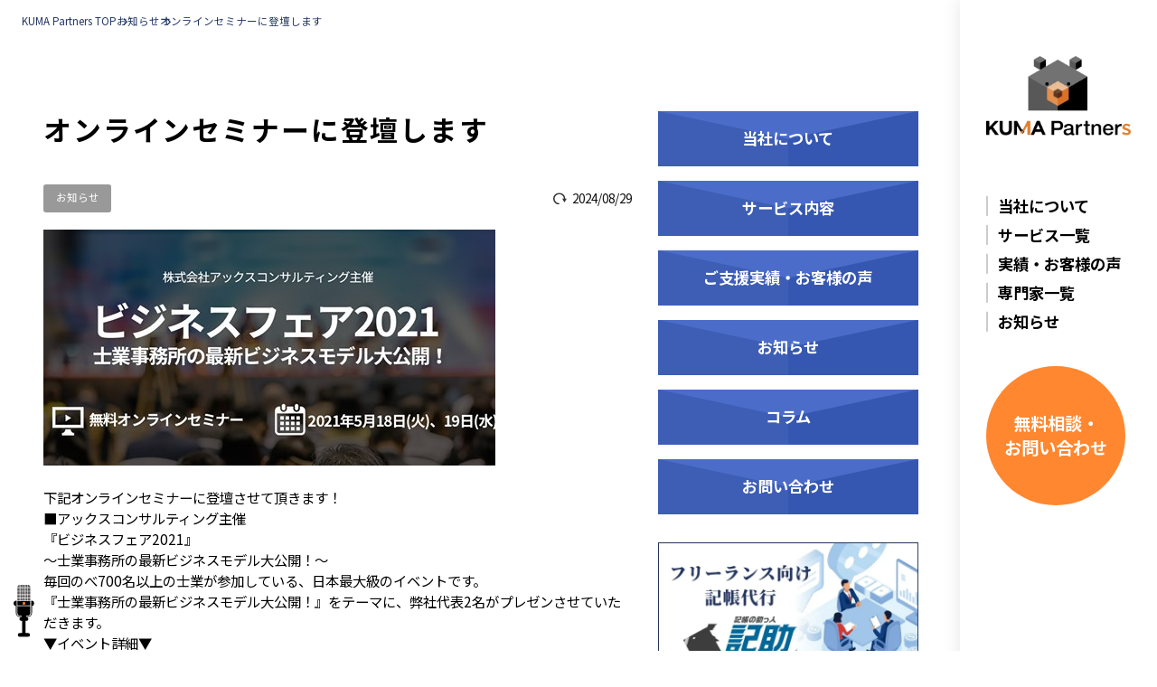

--- FILE ---
content_type: text/html; charset=UTF-8
request_url: https://kuma-partners.com/news/online-seminer/
body_size: 13837
content:
<!DOCTYPE html>
<html lang="ja">

<head>

	
<!-- Google Tag Manager -->
<script>var flag_gtag=false;function ywsgtag(){if(flag_gtag==false){(function(w,d,s,l,i){
w[l]=w[l]||[];
w[l].push({'gtm.start': new Date().getTime(),event:'gtm.js'});
var f=d.getElementsByTagName(s)[0], j=d.createElement(s),dl=l!='dataLayer'?'&l='+l:'';
j.async=true;
j.src='https://www.googletagmanager.com/gtm.js?id='+i+dl;
f.parentNode.insertBefore(j,f);
})(window,document,'script','dataLayer','GTM-KF2S8VSZ');};flag_gtag=true;};["resize","scroll"].forEach(function(evt){window.addEventListener(evt,function(){if(10<window.scrollY){ywsgtag()}});});window.addEventListener("load",function(){if(10<window.scrollY){ywsgtag()}});setTimeout(function(){ywsgtag()},5000)</script>
<!-- End Google Tag Manager -->

	
<meta charset="UTF-8">
<meta name="viewport" content="width=device-width, initial-scale=1.0">
<meta http-equiv="X-UA-Compatible" content="IE=edge">
<meta name="format-detection" content="telephone=no" />
<link rel="preconnect" href="https://fonts.googleapis.com">
<link rel="preconnect" href="https://fonts.gstatic.com" crossorigin>
<link href="https://fonts.googleapis.com/css2?family=Noto+Sans+JP:wght@100..900&family=Noto+Serif+JP:wght@200..900&display=swap" rel="stylesheet">
	<meta name='robots' content='max-image-preview:large' />
<link rel='dns-prefetch' href='//code.jquery.com' />
<link rel='dns-prefetch' href='//cdn.jsdelivr.net' />
<link rel="alternate" type="application/rss+xml" title="KUMA Partners株式会社 | 会計士・税理士などの専門家サービスを身近に &raquo; フィード" href="https://kuma-partners.com/feed/" />
<link rel="alternate" type="application/rss+xml" title="KUMA Partners株式会社 | 会計士・税理士などの専門家サービスを身近に &raquo; コメントフィード" href="https://kuma-partners.com/comments/feed/" />
<link rel="alternate" title="oEmbed (JSON)" type="application/json+oembed" href="https://kuma-partners.com/wp-json/oembed/1.0/embed?url=https%3A%2F%2Fkuma-partners.com%2Fnews%2Fonline-seminer%2F" />
<link rel="alternate" title="oEmbed (XML)" type="text/xml+oembed" href="https://kuma-partners.com/wp-json/oembed/1.0/embed?url=https%3A%2F%2Fkuma-partners.com%2Fnews%2Fonline-seminer%2F&#038;format=xml" />
<style id='wp-img-auto-sizes-contain-inline-css'>
img:is([sizes=auto i],[sizes^="auto," i]){contain-intrinsic-size:3000px 1500px}
/*# sourceURL=wp-img-auto-sizes-contain-inline-css */
</style>
<style id='wp-emoji-styles-inline-css'>

	img.wp-smiley, img.emoji {
		display: inline !important;
		border: none !important;
		box-shadow: none !important;
		height: 1em !important;
		width: 1em !important;
		margin: 0 0.07em !important;
		vertical-align: -0.1em !important;
		background: none !important;
		padding: 0 !important;
	}
/*# sourceURL=wp-emoji-styles-inline-css */
</style>
<style id='wp-block-library-inline-css'>
:root{--wp-block-synced-color:#7a00df;--wp-block-synced-color--rgb:122,0,223;--wp-bound-block-color:var(--wp-block-synced-color);--wp-editor-canvas-background:#ddd;--wp-admin-theme-color:#007cba;--wp-admin-theme-color--rgb:0,124,186;--wp-admin-theme-color-darker-10:#006ba1;--wp-admin-theme-color-darker-10--rgb:0,107,160.5;--wp-admin-theme-color-darker-20:#005a87;--wp-admin-theme-color-darker-20--rgb:0,90,135;--wp-admin-border-width-focus:2px}@media (min-resolution:192dpi){:root{--wp-admin-border-width-focus:1.5px}}.wp-element-button{cursor:pointer}:root .has-very-light-gray-background-color{background-color:#eee}:root .has-very-dark-gray-background-color{background-color:#313131}:root .has-very-light-gray-color{color:#eee}:root .has-very-dark-gray-color{color:#313131}:root .has-vivid-green-cyan-to-vivid-cyan-blue-gradient-background{background:linear-gradient(135deg,#00d084,#0693e3)}:root .has-purple-crush-gradient-background{background:linear-gradient(135deg,#34e2e4,#4721fb 50%,#ab1dfe)}:root .has-hazy-dawn-gradient-background{background:linear-gradient(135deg,#faaca8,#dad0ec)}:root .has-subdued-olive-gradient-background{background:linear-gradient(135deg,#fafae1,#67a671)}:root .has-atomic-cream-gradient-background{background:linear-gradient(135deg,#fdd79a,#004a59)}:root .has-nightshade-gradient-background{background:linear-gradient(135deg,#330968,#31cdcf)}:root .has-midnight-gradient-background{background:linear-gradient(135deg,#020381,#2874fc)}:root{--wp--preset--font-size--normal:16px;--wp--preset--font-size--huge:42px}.has-regular-font-size{font-size:1em}.has-larger-font-size{font-size:2.625em}.has-normal-font-size{font-size:var(--wp--preset--font-size--normal)}.has-huge-font-size{font-size:var(--wp--preset--font-size--huge)}.has-text-align-center{text-align:center}.has-text-align-left{text-align:left}.has-text-align-right{text-align:right}.has-fit-text{white-space:nowrap!important}#end-resizable-editor-section{display:none}.aligncenter{clear:both}.items-justified-left{justify-content:flex-start}.items-justified-center{justify-content:center}.items-justified-right{justify-content:flex-end}.items-justified-space-between{justify-content:space-between}.screen-reader-text{border:0;clip-path:inset(50%);height:1px;margin:-1px;overflow:hidden;padding:0;position:absolute;width:1px;word-wrap:normal!important}.screen-reader-text:focus{background-color:#ddd;clip-path:none;color:#444;display:block;font-size:1em;height:auto;left:5px;line-height:normal;padding:15px 23px 14px;text-decoration:none;top:5px;width:auto;z-index:100000}html :where(.has-border-color){border-style:solid}html :where([style*=border-top-color]){border-top-style:solid}html :where([style*=border-right-color]){border-right-style:solid}html :where([style*=border-bottom-color]){border-bottom-style:solid}html :where([style*=border-left-color]){border-left-style:solid}html :where([style*=border-width]){border-style:solid}html :where([style*=border-top-width]){border-top-style:solid}html :where([style*=border-right-width]){border-right-style:solid}html :where([style*=border-bottom-width]){border-bottom-style:solid}html :where([style*=border-left-width]){border-left-style:solid}html :where(img[class*=wp-image-]){height:auto;max-width:100%}:where(figure){margin:0 0 1em}html :where(.is-position-sticky){--wp-admin--admin-bar--position-offset:var(--wp-admin--admin-bar--height,0px)}@media screen and (max-width:600px){html :where(.is-position-sticky){--wp-admin--admin-bar--position-offset:0px}}

/*# sourceURL=wp-block-library-inline-css */
</style><style id='global-styles-inline-css'>
:root{--wp--preset--aspect-ratio--square: 1;--wp--preset--aspect-ratio--4-3: 4/3;--wp--preset--aspect-ratio--3-4: 3/4;--wp--preset--aspect-ratio--3-2: 3/2;--wp--preset--aspect-ratio--2-3: 2/3;--wp--preset--aspect-ratio--16-9: 16/9;--wp--preset--aspect-ratio--9-16: 9/16;--wp--preset--color--black: #000000;--wp--preset--color--cyan-bluish-gray: #abb8c3;--wp--preset--color--white: #ffffff;--wp--preset--color--pale-pink: #f78da7;--wp--preset--color--vivid-red: #cf2e2e;--wp--preset--color--luminous-vivid-orange: #ff6900;--wp--preset--color--luminous-vivid-amber: #fcb900;--wp--preset--color--light-green-cyan: #7bdcb5;--wp--preset--color--vivid-green-cyan: #00d084;--wp--preset--color--pale-cyan-blue: #8ed1fc;--wp--preset--color--vivid-cyan-blue: #0693e3;--wp--preset--color--vivid-purple: #9b51e0;--wp--preset--gradient--vivid-cyan-blue-to-vivid-purple: linear-gradient(135deg,rgb(6,147,227) 0%,rgb(155,81,224) 100%);--wp--preset--gradient--light-green-cyan-to-vivid-green-cyan: linear-gradient(135deg,rgb(122,220,180) 0%,rgb(0,208,130) 100%);--wp--preset--gradient--luminous-vivid-amber-to-luminous-vivid-orange: linear-gradient(135deg,rgb(252,185,0) 0%,rgb(255,105,0) 100%);--wp--preset--gradient--luminous-vivid-orange-to-vivid-red: linear-gradient(135deg,rgb(255,105,0) 0%,rgb(207,46,46) 100%);--wp--preset--gradient--very-light-gray-to-cyan-bluish-gray: linear-gradient(135deg,rgb(238,238,238) 0%,rgb(169,184,195) 100%);--wp--preset--gradient--cool-to-warm-spectrum: linear-gradient(135deg,rgb(74,234,220) 0%,rgb(151,120,209) 20%,rgb(207,42,186) 40%,rgb(238,44,130) 60%,rgb(251,105,98) 80%,rgb(254,248,76) 100%);--wp--preset--gradient--blush-light-purple: linear-gradient(135deg,rgb(255,206,236) 0%,rgb(152,150,240) 100%);--wp--preset--gradient--blush-bordeaux: linear-gradient(135deg,rgb(254,205,165) 0%,rgb(254,45,45) 50%,rgb(107,0,62) 100%);--wp--preset--gradient--luminous-dusk: linear-gradient(135deg,rgb(255,203,112) 0%,rgb(199,81,192) 50%,rgb(65,88,208) 100%);--wp--preset--gradient--pale-ocean: linear-gradient(135deg,rgb(255,245,203) 0%,rgb(182,227,212) 50%,rgb(51,167,181) 100%);--wp--preset--gradient--electric-grass: linear-gradient(135deg,rgb(202,248,128) 0%,rgb(113,206,126) 100%);--wp--preset--gradient--midnight: linear-gradient(135deg,rgb(2,3,129) 0%,rgb(40,116,252) 100%);--wp--preset--font-size--small: 13px;--wp--preset--font-size--medium: 20px;--wp--preset--font-size--large: 36px;--wp--preset--font-size--x-large: 42px;--wp--preset--spacing--20: 0.44rem;--wp--preset--spacing--30: 0.67rem;--wp--preset--spacing--40: 1rem;--wp--preset--spacing--50: 1.5rem;--wp--preset--spacing--60: 2.25rem;--wp--preset--spacing--70: 3.38rem;--wp--preset--spacing--80: 5.06rem;--wp--preset--shadow--natural: 6px 6px 9px rgba(0, 0, 0, 0.2);--wp--preset--shadow--deep: 12px 12px 50px rgba(0, 0, 0, 0.4);--wp--preset--shadow--sharp: 6px 6px 0px rgba(0, 0, 0, 0.2);--wp--preset--shadow--outlined: 6px 6px 0px -3px rgb(255, 255, 255), 6px 6px rgb(0, 0, 0);--wp--preset--shadow--crisp: 6px 6px 0px rgb(0, 0, 0);}:where(.is-layout-flex){gap: 0.5em;}:where(.is-layout-grid){gap: 0.5em;}body .is-layout-flex{display: flex;}.is-layout-flex{flex-wrap: wrap;align-items: center;}.is-layout-flex > :is(*, div){margin: 0;}body .is-layout-grid{display: grid;}.is-layout-grid > :is(*, div){margin: 0;}:where(.wp-block-columns.is-layout-flex){gap: 2em;}:where(.wp-block-columns.is-layout-grid){gap: 2em;}:where(.wp-block-post-template.is-layout-flex){gap: 1.25em;}:where(.wp-block-post-template.is-layout-grid){gap: 1.25em;}.has-black-color{color: var(--wp--preset--color--black) !important;}.has-cyan-bluish-gray-color{color: var(--wp--preset--color--cyan-bluish-gray) !important;}.has-white-color{color: var(--wp--preset--color--white) !important;}.has-pale-pink-color{color: var(--wp--preset--color--pale-pink) !important;}.has-vivid-red-color{color: var(--wp--preset--color--vivid-red) !important;}.has-luminous-vivid-orange-color{color: var(--wp--preset--color--luminous-vivid-orange) !important;}.has-luminous-vivid-amber-color{color: var(--wp--preset--color--luminous-vivid-amber) !important;}.has-light-green-cyan-color{color: var(--wp--preset--color--light-green-cyan) !important;}.has-vivid-green-cyan-color{color: var(--wp--preset--color--vivid-green-cyan) !important;}.has-pale-cyan-blue-color{color: var(--wp--preset--color--pale-cyan-blue) !important;}.has-vivid-cyan-blue-color{color: var(--wp--preset--color--vivid-cyan-blue) !important;}.has-vivid-purple-color{color: var(--wp--preset--color--vivid-purple) !important;}.has-black-background-color{background-color: var(--wp--preset--color--black) !important;}.has-cyan-bluish-gray-background-color{background-color: var(--wp--preset--color--cyan-bluish-gray) !important;}.has-white-background-color{background-color: var(--wp--preset--color--white) !important;}.has-pale-pink-background-color{background-color: var(--wp--preset--color--pale-pink) !important;}.has-vivid-red-background-color{background-color: var(--wp--preset--color--vivid-red) !important;}.has-luminous-vivid-orange-background-color{background-color: var(--wp--preset--color--luminous-vivid-orange) !important;}.has-luminous-vivid-amber-background-color{background-color: var(--wp--preset--color--luminous-vivid-amber) !important;}.has-light-green-cyan-background-color{background-color: var(--wp--preset--color--light-green-cyan) !important;}.has-vivid-green-cyan-background-color{background-color: var(--wp--preset--color--vivid-green-cyan) !important;}.has-pale-cyan-blue-background-color{background-color: var(--wp--preset--color--pale-cyan-blue) !important;}.has-vivid-cyan-blue-background-color{background-color: var(--wp--preset--color--vivid-cyan-blue) !important;}.has-vivid-purple-background-color{background-color: var(--wp--preset--color--vivid-purple) !important;}.has-black-border-color{border-color: var(--wp--preset--color--black) !important;}.has-cyan-bluish-gray-border-color{border-color: var(--wp--preset--color--cyan-bluish-gray) !important;}.has-white-border-color{border-color: var(--wp--preset--color--white) !important;}.has-pale-pink-border-color{border-color: var(--wp--preset--color--pale-pink) !important;}.has-vivid-red-border-color{border-color: var(--wp--preset--color--vivid-red) !important;}.has-luminous-vivid-orange-border-color{border-color: var(--wp--preset--color--luminous-vivid-orange) !important;}.has-luminous-vivid-amber-border-color{border-color: var(--wp--preset--color--luminous-vivid-amber) !important;}.has-light-green-cyan-border-color{border-color: var(--wp--preset--color--light-green-cyan) !important;}.has-vivid-green-cyan-border-color{border-color: var(--wp--preset--color--vivid-green-cyan) !important;}.has-pale-cyan-blue-border-color{border-color: var(--wp--preset--color--pale-cyan-blue) !important;}.has-vivid-cyan-blue-border-color{border-color: var(--wp--preset--color--vivid-cyan-blue) !important;}.has-vivid-purple-border-color{border-color: var(--wp--preset--color--vivid-purple) !important;}.has-vivid-cyan-blue-to-vivid-purple-gradient-background{background: var(--wp--preset--gradient--vivid-cyan-blue-to-vivid-purple) !important;}.has-light-green-cyan-to-vivid-green-cyan-gradient-background{background: var(--wp--preset--gradient--light-green-cyan-to-vivid-green-cyan) !important;}.has-luminous-vivid-amber-to-luminous-vivid-orange-gradient-background{background: var(--wp--preset--gradient--luminous-vivid-amber-to-luminous-vivid-orange) !important;}.has-luminous-vivid-orange-to-vivid-red-gradient-background{background: var(--wp--preset--gradient--luminous-vivid-orange-to-vivid-red) !important;}.has-very-light-gray-to-cyan-bluish-gray-gradient-background{background: var(--wp--preset--gradient--very-light-gray-to-cyan-bluish-gray) !important;}.has-cool-to-warm-spectrum-gradient-background{background: var(--wp--preset--gradient--cool-to-warm-spectrum) !important;}.has-blush-light-purple-gradient-background{background: var(--wp--preset--gradient--blush-light-purple) !important;}.has-blush-bordeaux-gradient-background{background: var(--wp--preset--gradient--blush-bordeaux) !important;}.has-luminous-dusk-gradient-background{background: var(--wp--preset--gradient--luminous-dusk) !important;}.has-pale-ocean-gradient-background{background: var(--wp--preset--gradient--pale-ocean) !important;}.has-electric-grass-gradient-background{background: var(--wp--preset--gradient--electric-grass) !important;}.has-midnight-gradient-background{background: var(--wp--preset--gradient--midnight) !important;}.has-small-font-size{font-size: var(--wp--preset--font-size--small) !important;}.has-medium-font-size{font-size: var(--wp--preset--font-size--medium) !important;}.has-large-font-size{font-size: var(--wp--preset--font-size--large) !important;}.has-x-large-font-size{font-size: var(--wp--preset--font-size--x-large) !important;}
/*# sourceURL=global-styles-inline-css */
</style>

<style id='classic-theme-styles-inline-css'>
/*! This file is auto-generated */
.wp-block-button__link{color:#fff;background-color:#32373c;border-radius:9999px;box-shadow:none;text-decoration:none;padding:calc(.667em + 2px) calc(1.333em + 2px);font-size:1.125em}.wp-block-file__button{background:#32373c;color:#fff;text-decoration:none}
/*# sourceURL=/wp-includes/css/classic-themes.min.css */
</style>

<link rel='stylesheet' id='custom-style-css' href='https://kuma-partners.com/wp-content/themes/kuma-partners/assets/css/styles.css' media='' />
<link rel='stylesheet' id='simplebar-css-css' href='https://cdn.jsdelivr.net/npm/simplebar@5.3.6/dist/simplebar.min.css' media='all' />
<link rel="https://api.w.org/" href="https://kuma-partners.com/wp-json/" /><link rel="alternate" title="JSON" type="application/json" href="https://kuma-partners.com/wp-json/wp/v2/posts/1197" /><link rel="EditURI" type="application/rsd+xml" title="RSD" href="https://kuma-partners.com/xmlrpc.php?rsd" />
<link rel="canonical" href="https://kuma-partners.com/news/online-seminer/" />
<link rel='shortlink' href='https://kuma-partners.com/?p=1197' />
<title>オンラインセミナーに登壇します | KUMA Partners株式会社</title>
<meta name="description" content="下記オンラインセミナーに登壇させて頂きます！ ■アックスコンサルティング主催 『ビジネスフェア2021』 〜士業事務所の最新ビジネスモデル大公開！〜 毎回のべ700名以上の士業が参加している、日本最大級のイベントです。  [&hellip;]">
<meta property="og:type" content="website">
<meta property="og:site_name" content="オンラインセミナーに登壇します | KUMA Partners株式会社">
<meta property="og:title" content="オンラインセミナーに登壇します | KUMA Partners株式会社">
<meta property="og:description" content="下記オンラインセミナーに登壇させて頂きます！ ■アックスコンサルティング主催 『ビジネスフェア2021』 〜士業事務所の最新ビジネスモデル大公開！〜 毎回のべ700名以上の士業が参加している、日本最大級のイベントです。  [&hellip;]">
<meta property="og:image" content="https://kuma-partners.com/wp-content/uploads/2021/05/safe_image.jpg">
<meta property="og:url" content="https://kuma-partners.com/news/online-seminer/">
<meta name="twitter:card" content="summary_large_image">
<script type="application/ld+json" class="json-ld">{"@context":"https://schema.org","@type":"Article","mainEntityOfPage":{"@type":"WebPage","@id":"https://kuma-partners.com/news/online-seminer/"},"name":"オンラインセミナーに登壇します","description":"下記オンラインセミナーに登壇させて頂きます！ ■アックスコンサルティング主催 『ビジネスフェア2021』 〜士業事務所の最新ビジネスモデル大公開！〜 毎回のべ700名以上の士業が参加している、日本最大級のイベントです。  [&hellip;]","headline":"オンラインセミナーに登壇します","image":"https://kuma-partners.com/wp-content/uploads/2021/05/safe_image.jpg","datePublished":"2021-05-10T07:04:07+09:00","dateModified":"2024-08-29T18:34:50+09:00","author":{"@type":"Person","name":"KUMA Partners株式会社 | 会計士・税理士などの専門家サービスを身近に","url":"https://kuma-partners.com/"}}</script><noscript><style>.lazyload[data-src]{display:none !important;}</style></noscript><style>.lazyload{background-image:none !important;}.lazyload:before{background-image:none !important;}</style><link rel="icon" href="https://kuma-partners.com/wp-content/uploads/2024/08/cropped-favicon-32x32.png" sizes="32x32" />
<link rel="icon" href="https://kuma-partners.com/wp-content/uploads/2024/08/cropped-favicon-192x192.png" sizes="192x192" />
<link rel="apple-touch-icon" href="https://kuma-partners.com/wp-content/uploads/2024/08/cropped-favicon-180x180.png" />
<meta name="msapplication-TileImage" content="https://kuma-partners.com/wp-content/uploads/2024/08/cropped-favicon-270x270.png" />
		<style id="wp-custom-css">
			/*Google reCAPTCHA用スタイル*/
.recaptcha-text {
	font-size: 0.6875rem ;
	text-align: center;
	color: #707070;
	line-height: 1.64;
	text-align: center;
	margin-top: 2rem;
	font-weight: 400;
}

.recaptcha-text a {
	text-decoration: underline;
}

.grecaptcha-badge { visibility: hidden; }



.c-microphone02__balloon {
	transition: all .5s;
}		</style>
		</head>

<body class="wp-singular post-template-default single single-post postid-1197 single-format-standard wp-theme-kuma-partners">
	
<!-- Google Tag Manager (noscript) -->
<noscript><iframe src="https://www.googletagmanager.com/ns.html?id=GTM-KF2S8VSZ"
height="0" width="0" style="display:none;visibility:hidden"></iframe></noscript>
<!-- End Google Tag Manager (noscript) -->
	
	<div class="l-wrapper ">
		<header class="l-header">
			<div class="l-header__inner l-inner">
				<div class="c-logo">
      <div class="c-logo__item">
      <a href="https://kuma-partners.com/" class="c-logo__link">
        <picture>
          <source  media="(min-width: 1025px)" type="image/webp" data-srcset="https://kuma-partners.com/wp-content/themes/kuma-partners/assets/images/common/menu-logo.webp">
          <img src="[data-uri]" width="260" height="32" alt="KUMA Partners" class="c-logo__image lazyload" data-src="https://kuma-partners.com/wp-content/themes/kuma-partners/assets/images/common/menu-logo-sp.webp" decoding="async" data-eio-rwidth="520" data-eio-rheight="65">
        </picture><noscript><img src="https://kuma-partners.com/wp-content/themes/kuma-partners/assets/images/common/menu-logo-sp.webp" width="260" height="32" alt="KUMA Partners" class="c-logo__image" data-eio="l"></noscript>
      </a>
    </div>
  </div>				<nav class="c-navigation">
  <div class="c-navigation__inner">
    <ul class="c-navigation__list">
      <li class="c-navigation__item"><a href="https://kuma-partners.com/about/" class="c-navigation__link"><span class="c-navigation__under">当社について</span></a></li>
      <li class="c-navigation__item"><a href="https://kuma-partners.com/service/" class="c-navigation__link"><span class="c-navigation__under">サービス一覧</span></a></li>
      <li class="c-navigation__item"><a href="https://kuma-partners.com/voice/" class="c-navigation__link"><span class="c-navigation__under">実績・お客様の声</span></a></li>
      <li class="c-navigation__item"><a href="https://kuma-partners.com/expert/" class="c-navigation__link"><span class="c-navigation__under">専門家一覧</span></a></li>
      <li class="c-navigation__item"><a href="https://kuma-partners.com/news/" class="c-navigation__link"><span class="c-navigation__under">お知らせ</span></a></li>
      <li class="c-navigation__item c-navigation__item--contact"><a href="https://kuma-partners.com/contact/" class="c-navigation__link">無料相談・<br>
          お問い合わせ</a></li>
    </ul>
    <div class="c-navigation__btn l-navigation-btn l-btn-center">
      <a href="https://kuma-partners.com/contact/" class="c-btn c-btn--long c-btn--fukidashi"><span class="c-btn__fukidashi">24時間受付</span><span class="c-btn__inner">無料相談・お問い合わせ</span></a>
    </div>
    <div class="c-navigation__icon l-navigation-icon">
      <a href="https://kuma-partners.com/private/">
        <img data-src="https://kuma-partners.com/wp-content/themes/kuma-partners/assets/images/common/microphone-icon-hamburger.svg" alt="マイク" width="17" height="40" class="lazyload">
      </a>
    </div>
  </div>
</nav>
<button class="c-menu-button">
  <span class="c-menu-button__line"></span>
  <span class="c-menu-button__line"></span>
  <span class="c-menu-button__line"></span>
</button>			</div>
		</header>
<main class="l-main">

    <div class="p-single">
        <div class="l-inner">
            <nav id="breadcrumb" class="c-breadcrumb c-breadcrumb--black"><div class="c-breadcrumb__container"><ol itemscope itemtype="https://schema.org/BreadcrumbList" class="c-breadcrumb__list"><li itemprop="itemListElement" itemscope itemtype="https://schema.org/ListItem" class="c-breadcrumb__item"><a itemprop="item" href="https://kuma-partners.com" class="c-breadcrumb__link c-hoverRun"><span itemprop="name">KUMA Partners TOP</span></a><meta itemprop="position" content="1" /></li><li itemprop="itemListElement" itemscope itemtype="https://schema.org/ListItem" class="c-breadcrumb__item"><a itemprop="item" href="https://kuma-partners.com/news/" class="c-breadcrumb__link c-hoverRun"><span itemprop="name">お知らせ</span></a><meta itemprop="position" content="2" /></li><li itemprop="itemListElement" itemscope itemtype="https://schema.org/ListItem" class="c-breadcrumb__item"><span itemprop="name">オンラインセミナーに登壇します</span><meta itemprop="position" content="3" /></li></ol></div></nav>            <div class="l-inner l-inner--1006">
                <div class="p-single__content l-2column">
                    <!-- メインカラム -->
                    <div class="l-2column__main">
                        <article class="p-entry single-contents">
                            <div class="p-entry__head">
                                <h1 class="p-entry__title">オンラインセミナーに登壇します</h1>
                                <div class="p-entry__head-meta">
                                    <div class="p-entry__head-wrap">
                                        <a href="https://kuma-partners.com/news/" class="p-entry__head-cat">お知らせ</a>                                    </div>
                                    <div class="p-entry__head-update"><time datetime="2024-08-29T18:34:50+09:00">2024/08/29</time></div>                                </div>
                                                                    <div class="p-entry__head-thumb">
                                        <img width="500" height="261" src="https://kuma-partners.com/wp-content/uploads/2021/05/safe_image.jpg" class="attachment-post-thumbnail size-post-thumbnail wp-post-image" alt="" decoding="async" fetchpriority="high" />                                    </div>
                                                                                            </div>
                            <div class="p-entry__body" >
                                
<div class="kvgmc6g5 cxmmr5t8 oygrvhab hcukyx3x c1et5uql ii04i59q">
<div dir="auto">下記オンラインセミナーに登壇させて頂きます！</div>
<div dir="auto"></div>
</div>



<div class="o9v6fnle cxmmr5t8 oygrvhab hcukyx3x c1et5uql ii04i59q">
<div dir="auto">■アックスコンサルティング主催</div>
<div dir="auto">『ビジネスフェア2021』</div>
<div dir="auto">〜士業事務所の最新ビジネスモデル大公開！〜</div>
</div>



<div class="o9v6fnle cxmmr5t8 oygrvhab hcukyx3x c1et5uql ii04i59q">
<div dir="auto">毎回のべ700名以上の士業が参加している、日本最大級のイベントです。</div>
<div dir="auto"></div>
<div dir="auto">『士業事務所の最新ビジネスモデル大公開！』をテーマに、弊社代表2名がプレゼンさせていただきます。</div>
<div dir="auto"></div>
</div>



<div class="o9v6fnle cxmmr5t8 oygrvhab hcukyx3x c1et5uql ii04i59q">
<div dir="auto">▼イベント詳細▼</div>
<div dir="auto">開催日：2021年5月18日(火)、19日(水)</div>
<div dir="auto">開場：10:50～</div>
<div dir="auto">開演：11:00～18:30</div>
<div dir="auto">参加費：無料</div>
<div dir="auto">配信ツール：YoutubeLive</div>
<div dir="auto"></div>
</div>



<div class="o9v6fnle cxmmr5t8 oygrvhab hcukyx3x c1et5uql ii04i59q">
<div dir="auto">超豪華メンバーですので、ぜひぜひお申込みください！！</div>
</div>



<div dir="auto"></div>



<div dir="auto">▶お申込みは<span style="color: #0000ff;"><a style="color: #0000ff;" href="https://znews-online.com/accs/businessfair2021/">コチラ</a></span></div>
                            </div>
                            <!--/.p-entry__body-->
                            <!-- 監修者情報 -->
                                                        <!-- シェアボタン -->
                            <div class="c-share-block">
  <div class="c-share-block__sns">
    <a class="c-share-block__twitter" href="//twitter.com/intent/tweet?text=%E3%82%AA%E3%83%B3%E3%83%A9%E3%82%A4%E3%83%B3%E3%82%BB%E3%83%9F%E3%83%8A%E3%83%BC%E3%81%AB%E7%99%BB%E5%A3%87%E3%81%97%E3%81%BE%E3%81%99&https%3A%2F%2Fkuma-partners.com%2Fnews%2Fonline-seminer%2F&url=https%3A%2F%2Fkuma-partners.com%2Fnews%2Fonline-seminer%2F" target="_blank" title="Twitterでシェアする" rel="nofollow noopener">
      <img src="[data-uri]" width="27" height="28" alt="X" loading="lazy" data-src="https://kuma-partners.com/wp-content/themes/kuma-partners/assets/images/category/icon-x.svg" decoding="async" class="lazyload" data-eio-rwidth="27" data-eio-rheight="28"><noscript><img src="https://kuma-partners.com/wp-content/themes/kuma-partners/assets/images/category/icon-x.svg" width="27" height="28" alt="X" loading="lazy" data-eio="l"></noscript>
    </a>
    <a class="c-share-block__facebook" href="//www.facebook.com/sharer.php?u=https%3A%2F%2Fkuma-partners.com%2Fnews%2Fonline-seminer%2F&t=%E3%82%AA%E3%83%B3%E3%83%A9%E3%82%A4%E3%83%B3%E3%82%BB%E3%83%9F%E3%83%8A%E3%83%BC%E3%81%AB%E7%99%BB%E5%A3%87%E3%81%97%E3%81%BE%E3%81%99" target="_blank" title="facebookでシェアする" rel="nofollow noopener">
      <img src="[data-uri]" width="32" height="32" alt="FaceBook" loading="lazy" data-src="https://kuma-partners.com/wp-content/themes/kuma-partners/assets/images/category/icon-facebook.svg" decoding="async" class="lazyload" data-eio-rwidth="32" data-eio-rheight="32"><noscript><img src="https://kuma-partners.com/wp-content/themes/kuma-partners/assets/images/category/icon-facebook.svg" width="32" height="32" alt="FaceBook" loading="lazy" data-eio="l"></noscript>
    </a>
    <a class="c-share-block__hatena" href="//b.hatena.ne.jp/add?mode=confirm&url=https%3A%2F%2Fkuma-partners.com%2Fnews%2Fonline-seminer%2F&title=%E3%82%AA%E3%83%B3%E3%83%A9%E3%82%A4%E3%83%B3%E3%82%BB%E3%83%9F%E3%83%8A%E3%83%BC%E3%81%AB%E7%99%BB%E5%A3%87%E3%81%97%E3%81%BE%E3%81%99" target="_blank" data-hatena-bookmark-title="https://kuma-partners.com/news/online-seminer/" title="このエントリーをはてなブックマークに追加する" rel="nofollow noopener">
      <img src="[data-uri]" width="32" height="32" alt="はてなブックマーク" loading="lazy" data-src="https://kuma-partners.com/wp-content/themes/kuma-partners/assets/images/category/icon-hatena.svg" decoding="async" class="lazyload" data-eio-rwidth="32" data-eio-rheight="32"><noscript><img src="https://kuma-partners.com/wp-content/themes/kuma-partners/assets/images/category/icon-hatena.svg" width="32" height="32" alt="はてなブックマーク" loading="lazy" data-eio="l"></noscript>
    </a>
    <a class="c-share-block__line" href="//timeline.line.me/social-plugin/share?url=https%3A%2F%2Fkuma-partners.com%2Fnews%2Fonline-seminer%2F" target="_blank" title="LINEでシェアする" rel="nofollow noopener">
      <img src="[data-uri]" width="32" height="32" alt="Line" loading="lazy" data-src="https://kuma-partners.com/wp-content/themes/kuma-partners/assets/images/category/icon-line.svg" decoding="async" class="lazyload" data-eio-rwidth="32" data-eio-rheight="32"><noscript><img src="https://kuma-partners.com/wp-content/themes/kuma-partners/assets/images/category/icon-line.svg" width="32" height="32" alt="Line" loading="lazy" data-eio="l"></noscript>
    </a>
  </div>
</div>                            <!-- 前後記事リンク -->
                            <ul class="c-post-links">
    <li class="c-post-links__prev"><a href="https://kuma-partners.com/news/line/" rel="prev">LINE公式アカウントをはじめました！</a></li>
    <li class="c-post-links__next"><a href="https://kuma-partners.com/news/seminar/" rel="next">セミナー開催します！</a></li>
</ul>                            <!-- ボタン -->
                                                        <div class="p-entry__footer l-btn-center">
                                <a href="https://kuma-partners.com/news/" class="c-btn-category">記事一覧へ</a>
                            </div>
                        </article>
                        <!--/.p-entry-->
                    </div>
                    <!--/.l-2column__main-->
                    <!-- サイドバー sidebar.php読み込み -->
                    <aside class="l-2column__sidebar">
  <div class="p-widget p-widget--sticky">
    <div class="l-side-menu">
      <ul class="l-side-menu__btn p-side-menu-link">
        <li class="p-side-menu-link__item"><a href="https://kuma-partners.com/about/" class="c-btn-category">当社について</a></li>
        <li class="p-side-menu-link__item"><a href="https://kuma-partners.com/service/" class="c-btn-category">サービス内容</a></li>
        <li class="p-side-menu-link__item"><a href="https://kuma-partners.com/voice/" class="c-btn-category">ご支援実績・お客様の声</a></li>
        <li class="p-side-menu-link__item"><a href="https://kuma-partners.com/news/" class="c-btn-category">お知らせ</a></li>
		<li class="p-side-menu-link__item"><a href="https://kuma-partners.com/column/" class="c-btn-category">コラム</a></li>
        <li class="p-side-menu-link__item"><a href="https://kuma-partners.com/contact/" class="c-btn-category">お問い合わせ</a></li>
      </ul>
      <ul class="l-side-menu__banner p-banner">
        <li class="p-banner__item">
  <a href="https://kuma-partners.com/service/kisuke/" class="p-banner__link">
    <img data-src="https://kuma-partners.com/wp-content/themes/kuma-partners/assets/images/category/category-banner01.webp" alt="フリーランス向け記帳代行 記帳の助っ人記助" width="300" height="160" class="lazyload">
  </a>
</li>
<!-- <li class="p-banner__item">
  <a href="https://kuma-partners.com/service/disclosure/" class="p-banner__link">
    <img data-src="https://kuma-partners.com/wp-content/themes/kuma-partners/assets/images/category/category-banner02.webp" alt="親しみやすいプロの会計士が負担を軽減 決算開示支援サービス " width="300" height="160" class="lazyload">
  </a>
</li> -->      </ul>
    </div>
  </div><!--/.p-widget-->

</aside>
<!--/.l-2column__sidebar-->                </div>
                <!--/.l-2column-->
            </div>
        </div>
    </div>

    <section class="p-relation l-section">
  <div class="l-inner">
    <div class="l-title-center">
      <h2 class="c-section-title">関連ページ</h2>
    </div>
          <ul class="p-relation__list p-category-list p-category-list--single l-mt64">
                  <!-- 繰り返し処理する内容 -->
          <li class="p-category-list__item p-card-hover">
  <a class="p-category-list__link" href="https://kuma-partners.com/news/%e6%96%b0%e5%b9%b4%e3%81%ae%e3%81%94%e6%8c%a8%e6%8b%b6/">
    <div class="p-category-list__img p-card-hover__img">
              <img width="1024" height="1024" src="[data-uri]" class="attachment-post-thumbnail size-post-thumbnail wp-post-image lazyload" alt="" decoding="async" data-src="https://kuma-partners.com/wp-content/uploads/2025/12/kuma.jpg" data-eio-rwidth="1024" data-eio-rheight="1024" /><noscript><img width="1024" height="1024" src="https://kuma-partners.com/wp-content/uploads/2025/12/kuma.jpg" class="attachment-post-thumbnail size-post-thumbnail wp-post-image" alt="" decoding="async" data-eio="l" /></noscript>          </div>
    <div class="p-category-list__body">
      <div class="p-category-list__meta">
                <div class="p-category-list__meta-wrap">
          <div class="p-category-list__meta-item p-category-list__meta-item--publish"><time datetime="2026-01-01T10:00:00+09:00">2026/01/01</time></div>        </div>
      </div>
    </div>
          <div class="p-category-list__title-wrap">
        <h3 class="p-category-list__title">
                      新年のご挨拶                  </h3>
      </div>
          </a>
</li>                  <!-- 繰り返し処理する内容 -->
          <li class="p-category-list__item p-card-hover">
  <a class="p-category-list__link" href="https://kuma-partners.com/news/santa/">
    <div class="p-category-list__img p-card-hover__img">
              <img width="1280" height="670" src="[data-uri]" class="attachment-post-thumbnail size-post-thumbnail wp-post-image lazyload" alt="" decoding="async" data-src="https://kuma-partners.com/wp-content/uploads/2025/11/58c72a2ea2c6e189404c93f065413ba0.jpg" data-eio-rwidth="1280" data-eio-rheight="670" /><noscript><img width="1280" height="670" src="https://kuma-partners.com/wp-content/uploads/2025/11/58c72a2ea2c6e189404c93f065413ba0.jpg" class="attachment-post-thumbnail size-post-thumbnail wp-post-image" alt="" decoding="async" data-eio="l" /></noscript>          </div>
    <div class="p-category-list__body">
      <div class="p-category-list__meta">
                <div class="p-category-list__meta-wrap">
          <div class="p-category-list__meta-item p-category-list__meta-item--publish"><time datetime="2025-11-14T14:50:15+09:00">2025/11/14</time></div>        </div>
      </div>
    </div>
          <div class="p-category-list__title-wrap">
        <h3 class="p-category-list__title">
                      【サンタの寄り道2025 開催のお知らせ 】                  </h3>
      </div>
          </a>
</li>                  <!-- 繰り返し処理する内容 -->
          <li class="p-category-list__item p-card-hover">
  <a class="p-category-list__link" href="https://kuma-partners.com/news/%e6%bb%8b%e8%b3%80%e7%9c%8c%e5%85%a8%e5%9b%bd%e9%ab%98%e7%ad%89%e5%ad%a6%e6%a0%a1%e3%83%90%e3%82%b9%e3%82%b1%e3%83%83%e3%83%88%e3%83%9c%e3%83%bc%e3%83%ab%e9%81%b8%e6%89%8b%e6%a8%a9%e5%a4%a7%e4%bc%9a-2/">
    <div class="p-category-list__img p-card-hover__img">
              <img width="1440" height="1920" src="[data-uri]" class="attachment-post-thumbnail size-post-thumbnail wp-post-image lazyload" alt="" decoding="async" data-src="https://kuma-partners.com/wp-content/uploads/2025/11/IMG_6617.jpg" data-eio-rwidth="1440" data-eio-rheight="1920" /><noscript><img width="1440" height="1920" src="https://kuma-partners.com/wp-content/uploads/2025/11/IMG_6617.jpg" class="attachment-post-thumbnail size-post-thumbnail wp-post-image" alt="" decoding="async" data-eio="l" /></noscript>          </div>
    <div class="p-category-list__body">
      <div class="p-category-list__meta">
                <div class="p-category-list__meta-wrap">
          <div class="p-category-list__meta-item p-category-list__meta-item--publish"><time datetime="2025-11-14T14:21:03+09:00">2025/11/14</time></div>        </div>
      </div>
    </div>
          <div class="p-category-list__title-wrap">
        <h3 class="p-category-list__title">
                      滋賀県全国高等学校バスケットボール選手権大会の公式パンフレット　2025                  </h3>
      </div>
          </a>
</li>                  <!-- 繰り返し処理する内容 -->
          <li class="p-category-list__item p-card-hover">
  <a class="p-category-list__link" href="https://kuma-partners.com/news/%e9%96%a2%e8%a5%bf%e5%a4%a7%e5%ad%a6/">
    <div class="p-category-list__img p-card-hover__img">
              <img width="606" height="859" src="[data-uri]" class="attachment-post-thumbnail size-post-thumbnail wp-post-image lazyload" alt="" decoding="async" data-src="https://kuma-partners.com/wp-content/uploads/2025/08/0f76216617e3d6f9d4f9317caf8fed8e.jpg" data-eio-rwidth="606" data-eio-rheight="859" /><noscript><img width="606" height="859" src="https://kuma-partners.com/wp-content/uploads/2025/08/0f76216617e3d6f9d4f9317caf8fed8e.jpg" class="attachment-post-thumbnail size-post-thumbnail wp-post-image" alt="" decoding="async" data-eio="l" /></noscript>          </div>
    <div class="p-category-list__body">
      <div class="p-category-list__meta">
                <div class="p-category-list__meta-wrap">
          <div class="p-category-list__meta-item p-category-list__meta-item--publish"><time datetime="2025-08-04T15:16:37+09:00">2025/08/04</time></div>        </div>
      </div>
    </div>
          <div class="p-category-list__title-wrap">
        <h3 class="p-category-list__title">
                      メディア掲載のお知らせ                  </h3>
      </div>
          </a>
</li>              </ul>
        <div class="l-btn-center l-mt64">
                      <a href="https://kuma-partners.com/news/" class="c-btn-category c-btn-category--related">
          お知らせ<span class="u-inlineblock-item">へ</span>
        </a>
          </div>
  </div>
</section>

    <ul class="l-sp-banner l-sp-banner--border p-banner">
        <li class="p-banner__item">
  <a href="https://kuma-partners.com/service/kisuke/" class="p-banner__link">
    <img data-src="https://kuma-partners.com/wp-content/themes/kuma-partners/assets/images/category/category-banner01.webp" alt="フリーランス向け記帳代行 記帳の助っ人記助" width="300" height="160" class="lazyload">
  </a>
</li>
<!-- <li class="p-banner__item">
  <a href="https://kuma-partners.com/service/disclosure/" class="p-banner__link">
    <img data-src="https://kuma-partners.com/wp-content/themes/kuma-partners/assets/images/category/category-banner02.webp" alt="親しみやすいプロの会計士が負担を軽減 決算開示支援サービス " width="300" height="160" class="lazyload">
  </a>
</li> -->    </ul>

    	<footer class="p-footer">
					<div class="p-footer__main">
				<div class="l-inner l-inner--sp">
					<div class="p-footer__content">
						<div class="p-footer__left">
							<div class="p-footer__company__wrap">
								<a href="https://kuma-partners.com/" class="p-footer__company">KUMA Partners株式会社</a>
								<p class="p-footer__address">〒530-0003<br>
									大阪府大阪市北区堂島2-2-26 <br class="u-mobile">アバンダント堂島401</p>
								<a href="tel:06-6341-5057" class="p-footer__number">06-6341-5057</a>
								<p class="p-footer__time">（平日 9:30～17:30）</p>
							</div>
						</div>
						<div class="p-footer__right">
							<div class="p-footer__menu">
								<ul class="p-footer__menu-list">
									<li class="p-footer__menu-item c-footer-menu ">
										<a href="https://kuma-partners.com/" class="c-footer-menu__link"><span class="c-hoverRun">TOP</span></a>
									</li>
									<li class="p-footer__menu-item c-footer-menu">
										<a href="https://kuma-partners.com/about/" class="c-footer-menu__link"><span class="c-hoverRun">当社について</span></a>
									</li>
									<li class="p-footer__menu-item c-footer-menu">
										<a href="https://kuma-partners.com/service/" class="c-footer-menu__link"><span class="c-hoverRun">サービス一覧</span></a>
									</li>
									<li class="p-footer__menu-item c-footer-menu">
										<a href="https://kuma-partners.com/expert/" class="c-footer-menu__link"><span class="c-hoverRun">専門家一覧</span></a>
									</li>
									<li class="p-footer__menu-item c-footer-menu">
										<a href="https://kuma-partners.com/voice/" class="c-footer-menu__link"><span class="c-hoverRun">ご支援実績・<br class="u-mobile">お客様の声</span></a>
									</li>
								</ul>
								<ul class="p-footer__menu-list">
									<li class="p-footer__menu-item c-footer-menu">
										<a href="https://kuma-partners.com/news/" class="c-footer-menu__link"><span class="c-hoverRun">お知らせ</span></a>
									</li>
									<li class="p-footer__menu-item c-footer-menu">
										<a href="https://kuma-partners.com/column/" class="c-footer-menu__link"><span class="c-hoverRun">コラム</span></a>
									</li>
									<li class="p-footer__menu-item c-footer-menu">
										<a href="https://kuma-partners.com/contact/" class="c-footer-menu__link"><span class="c-hoverRun">お問い合わせ</span></a>
									</li>
								</ul>
							</div>
															<div class="p-footer__menu-wrap">
									<p class="p-footer__menu-title">人気のサービス</p>
									<div class="p-footer__menu p-footer__menu--service">
										<ul class="p-footer__menu-list p-footer__menu-list--service">
																							<li class="p-footer__menu-item c-footer-menu">
													<a href="https://kuma-partners.com/service/kisuke/" class="c-footer-menu__link"><span class="c-hoverRun">フリーランス向け記帳代行 記助</span></a>
												</li>
																							<li class="p-footer__menu-item c-footer-menu">
													<a href="https://kuma-partners.com/service/ifrs-support/" class="c-footer-menu__link"><span class="c-hoverRun">連結パッケージ作成、改修支援（IFRS対応可）</span></a>
												</li>
																							<li class="p-footer__menu-item c-footer-menu">
													<a href="https://kuma-partners.com/service/ipo/" class="c-footer-menu__link"><span class="c-hoverRun">IPO支援</span></a>
												</li>
																							<li class="p-footer__menu-item c-footer-menu">
													<a href="https://kuma-partners.com/service/training/" class="c-footer-menu__link"><span class="c-hoverRun">ビジネス合宿・社内研修</span></a>
												</li>
																							<li class="p-footer__menu-item c-footer-menu">
													<a href="https://kuma-partners.com/service/ma-advisory/" class="c-footer-menu__link"><span class="c-hoverRun">M&amp;Aアドバイザリー</span></a>
												</li>
																							<li class="p-footer__menu-item c-footer-menu">
													<a href="https://kuma-partners.com/service/advisory/" class="c-footer-menu__link"><span class="c-hoverRun">会計顧問・セカンドオピニオン</span></a>
												</li>
																							<li class="p-footer__menu-item c-footer-menu">
													<a href="https://kuma-partners.com/service/business-plan/" class="c-footer-menu__link"><span class="c-hoverRun">事業計画策定/予実管理支援サービス</span></a>
												</li>
																							<li class="p-footer__menu-item c-footer-menu">
													<a href="https://kuma-partners.com/service/audit/" class="c-footer-menu__link"><span class="c-hoverRun">内部監査・不正調査</span></a>
												</li>
																							<li class="p-footer__menu-item c-footer-menu">
													<a href="https://kuma-partners.com/service/internal-control/" class="c-footer-menu__link"><span class="c-hoverRun">内部統制構築支援</span></a>
												</li>
																							<li class="p-footer__menu-item c-footer-menu">
													<a href="https://kuma-partners.com/service/costing/" class="c-footer-menu__link"><span class="c-hoverRun">原価計算導入支援</span></a>
												</li>
																							<li class="p-footer__menu-item c-footer-menu">
													<a href="https://kuma-partners.com/service/early-settlement-of-accounts/" class="c-footer-menu__link"><span class="c-hoverRun">決算早期化・効率化支援</span></a>
												</li>
																							<li class="p-footer__menu-item c-footer-menu">
													<a href="https://kuma-partners.com/service/financing/" class="c-footer-menu__link"><span class="c-hoverRun">融資/資金繰り改善支援</span></a>
												</li>
																					</ul>
									</div>
								</div>
													</div>
					</div>
				</div>
			</div>
					<!-- 追従お問い合わせメニュー -->
		<div class="l-fixed-btn">
		  <a href="https://kuma-partners.com/contact/" class="c-btn c-btn--fixed"><span class="c-btn__fukidashi-fixed">24時間受付</span><span class="c-btn__inner">無料相談・お問い合わせ</span></a>
		</div>				<div class="p-footer-sub">
  <div class="l-inner">
    <div class="p-footer-sub__footer">
              <ul class="p-footer-sub__footer-menu">
          <li class="p-footer-sub__footer-menu-item c-hoverRun"><a href="https://kuma-partners.com/sitemap/">サイトマップ</a></li>
          <li class="p-footer-sub__footer-menu-item c-hoverRun"><a href="https://kuma-partners.com/privacy-policy/">プライバシーポリシー</a></li>
        </ul>
            <p class="p-footer-sub__footer-copyright"><small lang="en" class="p-footer-sub__year">&copy; 2026</small> KUMA Partners</p>
    </div>
  </div>
</div>
		<!-- 追従マイクアイコン -->
<div class="l-microphone">
<!-- 	<a href="https://kuma-partners.com/private/" class="c-microphone">
		<img src="[data-uri]" alt="マイク" width="66" height="90" data-src="https://kuma-partners.com/wp-content/themes/kuma-partners/assets/images/common/microphone-icon-hover.svg" decoding="async" class="lazyload" data-eio-rwidth="66" data-eio-rheight="90"><noscript><img src="https://kuma-partners.com/wp-content/themes/kuma-partners/assets/images/common/microphone-icon-hover.svg" alt="マイク" width="66" height="90" data-eio="l"></noscript>
		<img src="[data-uri]" alt="マイク" width="24" height="57" data-src="https://kuma-partners.com/wp-content/themes/kuma-partners/assets/images/common/microphone-icon.svg" decoding="async" class="lazyload" data-eio-rwidth="24" data-eio-rheight="57"><noscript><img src="https://kuma-partners.com/wp-content/themes/kuma-partners/assets/images/common/microphone-icon.svg" alt="マイク" width="24" height="57" data-eio="l"></noscript>
	</a> -->
	<a href="https://kuma-partners.com/private/" class="c-microphone02" target="_blank">
		<div class="c-microphone02__balloon">
				<img src="[data-uri]" alt="吹き出し" width="24" height="57"  data-src="https://kuma-partners.com/wp-content/themes/kuma-partners/assets/images/common/microphone-icon-balloon.svg" decoding="async" class="lazyload" data-eio-rwidth="24" data-eio-rheight="57"><noscript><img src="https://kuma-partners.com/wp-content/themes/kuma-partners/assets/images/common/microphone-icon-balloon.svg" alt="吹き出し" width="24" height="57" class="" data-eio="l"></noscript>	
		</div>
		<img src="[data-uri]" alt="マイク" width="38" height="34" class="c-microphone02__mic lazyload" data-src="https://kuma-partners.com/wp-content/themes/kuma-partners/assets/images/common/microphone-icon.svg" decoding="async" data-eio-rwidth="38" data-eio-rheight="34"><noscript><img src="https://kuma-partners.com/wp-content/themes/kuma-partners/assets/images/common/microphone-icon.svg" alt="マイク" width="38" height="34" class="c-microphone02__mic" data-eio="l"></noscript>
	</a>
</div>
<!-- 追従TOPへ戻るボタン -->
<div class="l-back-to-top js-pagetop">
	<a href="#" class="c-back-to-top-desktop u-desktop">
		<span>TOP</span>
	</a>
	<a href="#" class="c-back-to-top-mobile u-mobile">
		<img src="[data-uri]" alt="TOPへ戻る" width="24" height="24" data-src="https://kuma-partners.com/wp-content/themes/kuma-partners/assets/images/common/back-to-top.svg" decoding="async" class="lazyload" data-eio-rwidth="24" data-eio-rheight="24"><noscript><img src="https://kuma-partners.com/wp-content/themes/kuma-partners/assets/images/common/back-to-top.svg" alt="TOPへ戻る" width="24" height="24" data-eio="l"></noscript>
	</a>
</div>	</footer>

	</main>
	</div><!-- /.l-wrapper -->

	<script type="speculationrules">
{"prefetch":[{"source":"document","where":{"and":[{"href_matches":"/*"},{"not":{"href_matches":["/wp-*.php","/wp-admin/*","/wp-content/uploads/*","/wp-content/*","/wp-content/plugins/*","/wp-content/themes/kuma-partners/*","/*\\?(.+)"]}},{"not":{"selector_matches":"a[rel~=\"nofollow\"]"}},{"not":{"selector_matches":".no-prefetch, .no-prefetch a"}}]},"eagerness":"conservative"}]}
</script>
<script id="eio-lazy-load-js-before">
var eio_lazy_vars = {"exactdn_domain":"","skip_autoscale":0,"bg_min_dpr":1.100000000000000088817841970012523233890533447265625,"threshold":0,"use_dpr":1};
//# sourceURL=eio-lazy-load-js-before
</script>
<script src="https://kuma-partners.com/wp-content/plugins/ewww-image-optimizer/includes/lazysizes.min.js" id="eio-lazy-load-js" async data-wp-strategy="async"></script>
<script src="https://kuma-partners.com/wp-includes/js/dist/hooks.min.js?ver=dd5603f07f9220ed27f1" id="wp-hooks-js"></script>
<script src="https://kuma-partners.com/wp-includes/js/dist/i18n.min.js?ver=c26c3dc7bed366793375" id="wp-i18n-js"></script>
<script id="wp-i18n-js-after">
wp.i18n.setLocaleData( { 'text direction\u0004ltr': [ 'ltr' ] } );
//# sourceURL=wp-i18n-js-after
</script>




<script src="https://code.jquery.com/jquery-3.6.0.min.js" id="jquery-js"></script>
<script src="https://kuma-partners.com/wp-content/plugins/table-of-contents-plus/front.min.js" id="toc-front-js"></script>
<script src="https://kuma-partners.com/wp-content/themes/kuma-partners/assets/js/script.js" id="custom-script-js"></script>

<script src="https://kuma-partners.com/wp-includes/js/dist/vendor/wp-polyfill.min.js?ver=3.15.0" id="wp-polyfill-js"></script>


<script src="https://cdn.jsdelivr.net/npm/simplebar@5.3.6/dist/simplebar.min.js" id="simplebar-js-js"></script>
<script id="wp-emoji-settings" type="application/json">
{"baseUrl":"https://s.w.org/images/core/emoji/17.0.2/72x72/","ext":".png","svgUrl":"https://s.w.org/images/core/emoji/17.0.2/svg/","svgExt":".svg","source":{"concatemoji":"https://kuma-partners.com/wp-includes/js/wp-emoji-release.min.js?ver=6.9"}}
</script>
<script type="module">
/*! This file is auto-generated */
const a=JSON.parse(document.getElementById("wp-emoji-settings").textContent),o=(window._wpemojiSettings=a,"wpEmojiSettingsSupports"),s=["flag","emoji"];function i(e){try{var t={supportTests:e,timestamp:(new Date).valueOf()};sessionStorage.setItem(o,JSON.stringify(t))}catch(e){}}function c(e,t,n){e.clearRect(0,0,e.canvas.width,e.canvas.height),e.fillText(t,0,0);t=new Uint32Array(e.getImageData(0,0,e.canvas.width,e.canvas.height).data);e.clearRect(0,0,e.canvas.width,e.canvas.height),e.fillText(n,0,0);const a=new Uint32Array(e.getImageData(0,0,e.canvas.width,e.canvas.height).data);return t.every((e,t)=>e===a[t])}function p(e,t){e.clearRect(0,0,e.canvas.width,e.canvas.height),e.fillText(t,0,0);var n=e.getImageData(16,16,1,1);for(let e=0;e<n.data.length;e++)if(0!==n.data[e])return!1;return!0}function u(e,t,n,a){switch(t){case"flag":return n(e,"\ud83c\udff3\ufe0f\u200d\u26a7\ufe0f","\ud83c\udff3\ufe0f\u200b\u26a7\ufe0f")?!1:!n(e,"\ud83c\udde8\ud83c\uddf6","\ud83c\udde8\u200b\ud83c\uddf6")&&!n(e,"\ud83c\udff4\udb40\udc67\udb40\udc62\udb40\udc65\udb40\udc6e\udb40\udc67\udb40\udc7f","\ud83c\udff4\u200b\udb40\udc67\u200b\udb40\udc62\u200b\udb40\udc65\u200b\udb40\udc6e\u200b\udb40\udc67\u200b\udb40\udc7f");case"emoji":return!a(e,"\ud83e\u1fac8")}return!1}function f(e,t,n,a){let r;const o=(r="undefined"!=typeof WorkerGlobalScope&&self instanceof WorkerGlobalScope?new OffscreenCanvas(300,150):document.createElement("canvas")).getContext("2d",{willReadFrequently:!0}),s=(o.textBaseline="top",o.font="600 32px Arial",{});return e.forEach(e=>{s[e]=t(o,e,n,a)}),s}function r(e){var t=document.createElement("script");t.src=e,t.defer=!0,document.head.appendChild(t)}a.supports={everything:!0,everythingExceptFlag:!0},new Promise(t=>{let n=function(){try{var e=JSON.parse(sessionStorage.getItem(o));if("object"==typeof e&&"number"==typeof e.timestamp&&(new Date).valueOf()<e.timestamp+604800&&"object"==typeof e.supportTests)return e.supportTests}catch(e){}return null}();if(!n){if("undefined"!=typeof Worker&&"undefined"!=typeof OffscreenCanvas&&"undefined"!=typeof URL&&URL.createObjectURL&&"undefined"!=typeof Blob)try{var e="postMessage("+f.toString()+"("+[JSON.stringify(s),u.toString(),c.toString(),p.toString()].join(",")+"));",a=new Blob([e],{type:"text/javascript"});const r=new Worker(URL.createObjectURL(a),{name:"wpTestEmojiSupports"});return void(r.onmessage=e=>{i(n=e.data),r.terminate(),t(n)})}catch(e){}i(n=f(s,u,c,p))}t(n)}).then(e=>{for(const n in e)a.supports[n]=e[n],a.supports.everything=a.supports.everything&&a.supports[n],"flag"!==n&&(a.supports.everythingExceptFlag=a.supports.everythingExceptFlag&&a.supports[n]);var t;a.supports.everythingExceptFlag=a.supports.everythingExceptFlag&&!a.supports.flag,a.supports.everything||((t=a.source||{}).concatemoji?r(t.concatemoji):t.wpemoji&&t.twemoji&&(r(t.twemoji),r(t.wpemoji)))});
//# sourceURL=https://kuma-partners.com/wp-includes/js/wp-emoji-loader.min.js
</script>
<script src="https://cdnjs.cloudflare.com/ajax/libs/lazysizes/5.3.2/lazysizes.min.js" integrity="sha512-q583ppKrCRc7N5O0n2nzUiJ+suUv7Et1JGels4bXOaMFQcamPk9HjdUknZuuFjBNs7tsMuadge5k9RzdmO+1GQ==" crossorigin="anonymous" referrerpolicy="no-referrer"></script>
<script>
var lazyLoadInstance = new LazyLoad({
  elements_selector: "img",
  threshold: 500
});
</script>
	</body>

	</html>

--- FILE ---
content_type: text/css
request_url: https://kuma-partners.com/wp-content/themes/kuma-partners/assets/css/styles.css
body_size: 30694
content:
@charset "UTF-8";
html {
  font-size: 100%;
  scroll-padding-top: 80px;
}
@media (max-width: 1330px) {
  html {
    font-size: 1.2030075188vw;
  }
}
@media screen and (max-width: 767px) {
  html {
    font-size: 100%;
  }
}
@media (max-width: 375px) {
  html {
    font-size: 4.2666666667vw;
  }
}

body {
  font-family: "Noto Sans JP", sans-serif;
  color: #000;
  line-height: 1.7777777778;
}

a,
button {
  -webkit-transition: 0.3s;
  transition: 0.3s;
}

img {
  max-width: 100%;
  height: auto;
}

.simplebar-track.simplebar-horizontal {
  height: 0.5rem;
  background: #eeeeee;
  border-radius: 6.25rem;
  max-width: 100%;
  margin: 0 auto;
}

.simplebar-track.simplebar-horizontal .simplebar-scrollbar {
  height: 0.25rem;
  background: transparent;
  border-radius: 6.25rem;
  left: 0.125rem;
}

.simplebar-track.simplebar-horizontal .simplebar-scrollbar:before {
  height: 0.25rem;
  background: #999999;
  border-radius: 6.25rem;
  top: 0;
  opacity: 1;
  right: 0.375rem;
}

.scroll-custom {
  padding-bottom: 12px;
}

.single-contents .p-entry__body {
  margin-bottom: 3.75rem;
  word-break: break-all;
}
@media screen and (max-width: 767px) {
  .single-contents .p-entry__body {
    margin-bottom: 1.875rem;
    font-size: max(0.875rem, 10px);
  }
}
@media (any-hover: hover) {
  .single-contents .p-entry__body a:hover {
    opacity: 0.7;
  }
}
.single-contents .p-entry__body h2.wp-block-heading,
.single-contents .p-entry__body h3.wp-block-heading,
.single-contents .p-entry__body h4.wp-block-heading {
  margin-top: 4rem;
}
@media screen and (max-width: 767px) {
  .single-contents .p-entry__body h2.wp-block-heading,
  .single-contents .p-entry__body h3.wp-block-heading,
  .single-contents .p-entry__body h4.wp-block-heading {
    margin-top: 2rem;
  }
}
.single-contents .p-entry__body h2.wp-block-heading + h2.wp-block-heading,
.single-contents .p-entry__body h2.wp-block-heading + h3.wp-block-heading,
.single-contents .p-entry__body h2.wp-block-heading + h4.wp-block-heading,
.single-contents .p-entry__body h3.wp-block-heading + h2.wp-block-heading,
.single-contents .p-entry__body h3.wp-block-heading + h3.wp-block-heading,
.single-contents .p-entry__body h3.wp-block-heading + h4.wp-block-heading,
.single-contents .p-entry__body h4.wp-block-heading + h2.wp-block-heading,
.single-contents .p-entry__body h4.wp-block-heading + h3.wp-block-heading,
.single-contents .p-entry__body h4.wp-block-heading + h4.wp-block-heading {
  margin-top: 2rem;
}
@media screen and (max-width: 767px) {
  .single-contents .p-entry__body h2.wp-block-heading + h2.wp-block-heading,
  .single-contents .p-entry__body h2.wp-block-heading + h3.wp-block-heading,
  .single-contents .p-entry__body h2.wp-block-heading + h4.wp-block-heading,
  .single-contents .p-entry__body h3.wp-block-heading + h2.wp-block-heading,
  .single-contents .p-entry__body h3.wp-block-heading + h3.wp-block-heading,
  .single-contents .p-entry__body h3.wp-block-heading + h4.wp-block-heading,
  .single-contents .p-entry__body h4.wp-block-heading + h2.wp-block-heading,
  .single-contents .p-entry__body h4.wp-block-heading + h3.wp-block-heading,
  .single-contents .p-entry__body h4.wp-block-heading + h4.wp-block-heading {
    margin-top: 1rem;
  }
}
.single-contents .p-entry__body h2.wp-block-heading,
.single-contents .p-entry__body h3.wp-block-heading,
.single-contents .p-entry__body h4.wp-block-heading,
.single-contents .p-entry__body p,
.single-contents .p-entry__body .wp-block-image,
.single-contents .p-entry__body .wp-block-table,
.single-contents .p-entry__body .wp-block-embed.is-provider-youtube,
.single-contents .p-entry__body .g-map {
  margin-bottom: 1.125rem;
}
.single-contents .p-entry__body ul,
.single-contents .p-entry__body ol,
.single-contents .p-entry__body blockquote.wp-block-quote,
.single-contents .p-entry__body .blog-card,
.single-contents .p-entry__body .note-box {
  margin-top: 2rem;
  margin-bottom: 2rem;
}
@media screen and (max-width: 767px) {
  .single-contents .p-entry__body ul,
  .single-contents .p-entry__body ol,
  .single-contents .p-entry__body blockquote.wp-block-quote,
  .single-contents .p-entry__body .blog-card,
  .single-contents .p-entry__body .note-box {
    margin-top: 1rem;
    margin-bottom: 1rem;
  }
}
.single-contents .p-entry__body .wp-block-buttons {
  margin-top: 2rem;
  margin-bottom: 2rem;
}
.single-contents .p-entry__body h2.wp-block-heading {
  font-size: max(1.875rem, 10px);
  line-height: 1.3333333333;
  background-color: #f0f1ff;
  padding: 0.5rem 1.5rem;
  border-left: 2px solid #3e5eb5;
  font-weight: 700;
  display: -webkit-box;
  display: -ms-flexbox;
  display: flex;
  -webkit-box-orient: vertical;
  -webkit-box-direction: normal;
      -ms-flex-direction: column;
          flex-direction: column;
  -webkit-box-pack: center;
      -ms-flex-pack: center;
          justify-content: center;
  color: #3e5eb5;
}
@media screen and (max-width: 767px) {
  .single-contents .p-entry__body h2.wp-block-heading {
    font-size: 1.375rem;
    line-height: 1.3181818182;
    padding: 0.9375rem 1rem;
  }
}
.single-contents .p-entry__body h3.wp-block-heading {
  font-size: 1.5rem;
  font-weight: 700;
  line-height: 1.3333333333;
  border-top: 3px solid #3e5eb5;
  border-bottom: 3px solid #3e5eb5;
  padding: 1.25rem 0;
  color: #3e5eb5;
}
@media screen and (max-width: 767px) {
  .single-contents .p-entry__body h3.wp-block-heading {
    font-size: 1.25rem;
    padding: 1rem 0;
    line-height: 1.3;
  }
}
.single-contents .p-entry__body h4.wp-block-heading {
  font-size: 1.25rem;
  line-height: 1.6;
  font-weight: 500;
  letter-spacing: 0.04em;
  padding: 0.3125rem 0 0.3125rem 1.5rem;
  border-left: 3px solid #3e5eb5;
}
@media screen and (max-width: 767px) {
  .single-contents .p-entry__body h4.wp-block-heading {
    font-size: 1.125rem;
    line-height: 1.4444444444;
    padding-left: 0.75rem;
  }
}
.single-contents .p-entry__body p {
  font-weight: 400;
  line-height: 1.8125;
}
.single-contents .p-entry__body p a {
  color: #1a9eff;
  text-decoration: underline;
}
.single-contents .p-entry__body figure a {
  -webkit-transition: all 0.3s;
  transition: all 0.3s;
}
.single-contents .p-entry__body figure a:hover {
  opacity: 0.7;
}
.single-contents .p-entry__body ul,
.single-contents .p-entry__body ol {
  font-weight: 400;
}
.single-contents .p-entry__body ul li,
.single-contents .p-entry__body ol li {
  position: relative;
}
.single-contents .p-entry__body ul li + li,
.single-contents .p-entry__body ol li + li {
  margin-top: 0.5rem;
}
.single-contents .p-entry__body ul li {
  padding-left: 1.25rem;
}
.single-contents .p-entry__body ul li::before {
  position: absolute;
  content: "";
  width: 0.5rem;
  height: 0.5rem;
  left: 0;
  top: 0.625rem;
  background-color: #cccccc;
  border-radius: 50%;
}
.single-contents .p-entry__body ol {
  counter-reset: item;
  list-style-type: none;
}
.single-contents .p-entry__body ol li {
  padding-left: 1.5rem;
}
.single-contents .p-entry__body ol li::before {
  position: absolute;
  counter-increment: item;
  content: counter(item) "　";
  font-weight: 700;
  left: 0;
  top: 0rem;
  color: #3e5eb5;
}
.single-contents .p-entry__body blockquote.wp-block-quote {
  margin-right: 0;
  margin-left: 0;
  border-left: none;
  color: #111;
  padding: 2rem;
  background-color: #f7f7f7;
  border-radius: 0.5rem;
}
@media screen and (max-width: 767px) {
  .single-contents .p-entry__body blockquote.wp-block-quote {
    padding: 1rem;
  }
}
.single-contents .p-entry__body blockquote.wp-block-quote p {
  font-size: 1rem;
  line-height: 1.8125;
  font-weight: 400;
  margin-top: 0 !important;
}
@media screen and (max-width: 767px) {
  .single-contents .p-entry__body blockquote.wp-block-quote p {
    font-size: max(0.875rem, 10px);
    line-height: 1.7142857143;
  }
}
.single-contents .p-entry__body blockquote.wp-block-quote cite {
  font-size: 0.875rem;
  line-height: 1.4285714286;
  font-weight: 400;
  margin-top: 0.75rem;
  display: block;
  text-align: right;
  font-style: normal;
}
@media screen and (max-width: 767px) {
  .single-contents .p-entry__body blockquote.wp-block-quote cite {
    text-align: left;
    margin-top: 0.5rem;
  }
}
.single-contents .p-entry__body blockquote.wp-block-quote cite a {
  text-decoration: underline;
  color: #3e5eb5;
  -webkit-transition: all 0.3s;
  transition: all 0.3s;
  display: inline-block;
  word-break: break-all;
  text-align: left;
}
.single-contents .p-entry__body blockquote.wp-block-quote cite a:hover {
  opacity: 0.7;
}
@media screen and (max-width: 767px) {
  .single-contents .p-entry__body blockquote.wp-block-quote cite a {
    display: block;
  }
}
@media screen and (max-width: 767px) {
  .single-contents .p-entry__body .wp-block-button {
    min-width: 15.625rem;
  }
}
.single-contents .p-entry__body .wp-block-button .wp-block-button__link {
  background: url(../images/common/btn-back.webp) no-repeat center center/cover;
  text-decoration: none;
  min-width: 18.75rem;
  padding: 0.8125rem 2.5rem;
  font-size: 1.125rem;
  min-height: 4rem;
  position: relative;
  -webkit-transition: all 0.3s;
  transition: all 0.3s;
  display: -webkit-box;
  display: -ms-flexbox;
  display: flex;
  -webkit-box-align: center;
      -ms-flex-align: center;
          align-items: center;
  -webkit-box-pack: center;
      -ms-flex-pack: center;
          justify-content: center;
  border-radius: 0;
  font-weight: bold;
}
@media screen and (max-width: 767px) {
  .single-contents .p-entry__body .wp-block-button .wp-block-button__link {
    width: 100%;
    max-width: 100%;
  }
}
.single-contents .p-entry__body .wp-block-button .wp-block-button__link::after {
  position: absolute;
  content: "";
  width: 0.5625rem;
  height: 0.5625rem;
  border-bottom: 2px solid #fff;
  border-right: 2px solid #fff;
  -webkit-transform: rotate(-45deg) translateY(-50%);
          transform: rotate(-45deg) translateY(-50%);
  top: 50%;
  right: 1.25rem;
  -webkit-transition: all 0.3s;
  transition: all 0.3s;
}
@media screen and (max-width: 1100px) {
  .single-contents .p-entry__body .wp-block-button .wp-block-button__link::after {
    right: 0.6875rem;
  }
}
@media (any-hover: hover) {
  .single-contents .p-entry__body .wp-block-button .wp-block-button__link:hover {
    opacity: 0.8;
  }
}
.single-contents .p-entry__body .wp-container-core-buttons-layout-1.wp-container-core-buttons-layout-1 {
  gap: 1.875rem;
}
.single-contents .p-entry__body .wp-block-embed.is-provider-youtube iframe {
  aspect-ratio: 720/400;
  width: 100%;
  height: 100%;
}

.wp-block-table.table-type01, .wp-block-table.table-type02, .wp-block-table.table-type03, .wp-block-table.table-type04 {
  overflow: auto;
  margin-top: 2rem;
  margin-bottom: 2rem;
}
@media screen and (max-width: 767px) {
  .wp-block-table.table-type01, .wp-block-table.table-type02, .wp-block-table.table-type03, .wp-block-table.table-type04 {
    margin-top: 1rem;
    margin-bottom: 1rem;
  }
}
.wp-block-table.table-type01::-webkit-scrollbar, .wp-block-table.table-type02::-webkit-scrollbar, .wp-block-table.table-type03::-webkit-scrollbar, .wp-block-table.table-type04::-webkit-scrollbar {
  width: 0.625rem;
  height: 0.25rem;
  background-color: #eeeeee;
}
.wp-block-table.table-type01::-webkit-scrollbar-thumb, .wp-block-table.table-type02::-webkit-scrollbar-thumb, .wp-block-table.table-type03::-webkit-scrollbar-thumb, .wp-block-table.table-type04::-webkit-scrollbar-thumb {
  border-radius: 0.25rem;
}
.wp-block-table.table-type01::-webkit-scrollbar-thumb, .wp-block-table.table-type02::-webkit-scrollbar-thumb, .wp-block-table.table-type03::-webkit-scrollbar-thumb, .wp-block-table.table-type04::-webkit-scrollbar-thumb {
  --bg-opacity: 1;
  background-color: #999999;
}
.wp-block-table.table-type01 table, .wp-block-table.table-type02 table, .wp-block-table.table-type03 table, .wp-block-table.table-type04 table {
  table-layout: auto;
  min-width: 100%;
  width: -webkit-max-content;
  width: -moz-max-content;
  width: max-content;
  max-width: -webkit-max-content;
  max-width: -moz-max-content;
  max-width: max-content;
}
.wp-block-table.table-type01 table th,
.wp-block-table.table-type01 table td, .wp-block-table.table-type02 table th,
.wp-block-table.table-type02 table td, .wp-block-table.table-type03 table th,
.wp-block-table.table-type03 table td, .wp-block-table.table-type04 table th,
.wp-block-table.table-type04 table td {
  border: 1px solid #cccccc;
  font-weight: 400;
  padding: 0.9375rem 0.625rem;
  text-align: center;
  vertical-align: middle;
  width: auto;
  min-width: 14rem;
  max-width: 28.125rem;
}
@media screen and (max-width: 767px) {
  .wp-block-table.table-type01 table th,
  .wp-block-table.table-type01 table td, .wp-block-table.table-type02 table th,
  .wp-block-table.table-type02 table td, .wp-block-table.table-type03 table th,
  .wp-block-table.table-type03 table td, .wp-block-table.table-type04 table th,
  .wp-block-table.table-type04 table td {
    min-width: 6.1875rem;
    max-width: 21.875rem;
  }
}
.wp-block-table.table-type02 tr:first-child td {
  background-color: #3e5eb5;
  color: white;
}
.wp-block-table.table-type03 tr td:first-child {
  background-color: #3e5eb5;
  color: white;
  max-width: 18.75rem;
}
@media screen and (max-width: 767px) {
  .wp-block-table.table-type03 tr td:first-child {
    max-width: 9.375rem;
  }
}
.wp-block-table.table-type04 {
  overflow: auto;
}
.wp-block-table.table-type04 tr:first-child td {
  background-color: #3e5eb5;
  color: white;
}
.wp-block-table.table-type04 tr td:first-child {
  background-color: #3e5eb5;
  color: white;
  max-width: 18.75rem;
}
@media screen and (max-width: 767px) {
  .wp-block-table.table-type04 tr td:first-child {
    max-width: 9.375rem;
  }
}

.blog-card {
  width: 100%;
  max-width: 35rem;
  overflow: hidden;
  position: relative;
  margin-right: auto;
  margin-left: auto;
  -webkit-box-shadow: 3px 3px 6px rgba(0, 0, 0, .16);
          box-shadow: 3px 3px 6px rgba(0, 0, 0, .16);
}
.blog-card::after {
  position: absolute;
  content: "";
  width: 0.4375rem;
  height: 0.625rem;
  background: url(../images/common/link-arrow-black.svg) no-repeat center center/contain;
  right: 1rem;
  bottom: 1.25rem;
}

.blog-card-link {
  background: #fff;
  padding: 1rem;
  font-weight: 500;
  letter-spacing: 0.04em;
  line-height: 1.5;
  color: #333;
  display: -webkit-box;
  display: -ms-flexbox;
  display: flex;
  -webkit-box-pack: justify;
      -ms-flex-pack: justify;
          justify-content: space-between;
  -webkit-transition: 0.3s ease-in-out;
  transition: 0.3s ease-in-out;
  text-decoration: none !important;
  border: 1px solid #eeeeee;
}
@media screen and (max-width: 767px) {
  .blog-card-link {
    padding: 0;
  }
}
.blog-card-link:hover {
  opacity: 0.7;
}

.blog-card-thumbnail {
  width: 30%;
  aspect-ratio: 160/128;
}
@media screen and (max-width: 767px) {
  .blog-card-thumbnail {
    aspect-ratio: 120/100;
    width: 40.5%;
  }
}
.blog-card-thumbnail img {
  width: 100%;
  height: 100%;
  -o-object-fit: cover;
     object-fit: cover;
}

.blog-card-thumbnail img {
  display: block;
  padding: 0;
  -webkit-transition: 0.3s ease-in-out;
  transition: 0.3s ease-in-out;
}

.blog-card-content {
  width: 66%;
  line-height: 1.5;
  padding-right: 2.5rem;
}
@media screen and (max-width: 767px) {
  .blog-card-content {
    width: 59.5%;
    padding: 0.25rem 0.5rem 1rem;
  }
}

.blog-card-title {
  font-size: 1rem;
  font-weight: 500;
  letter-spacing: 0.04em;
  line-height: 1.5;
}
@media screen and (max-width: 767px) {
  .blog-card-title {
    font-size: max(0.875rem, 10px);
    line-height: 1.5714285714;
  }
}

.blog-card-date {
  color: #999999;
  font-size: 0.875rem;
}

.note-box {
  border-radius: 0.5rem;
  -webkit-box-shadow: 0 3px 6px rgba(0, 0, 0, .16);
          box-shadow: 0 3px 6px rgba(0, 0, 0, .16);
  background-color: #f7f7f7;
  padding: 2rem;
}
@media screen and (max-width: 767px) {
  .note-box {
    padding: 1.25rem 1rem 1.5rem;
  }
}

.note-box-title {
  font-size: 1.125rem;
  line-height: 1.7777777778;
  font-weight: 700;
  position: relative;
  padding-left: 3.75rem;
  margin-bottom: 3.75rem !important;
  margin-top: 0 !important;
}
@media screen and (max-width: 767px) {
  .note-box-title {
    font-size: 1rem;
    line-height: 1.5;
    margin-bottom: 2.1875rem !important;
    font-weight: 500;
  }
}
.note-box-title::before {
  position: absolute;
  content: "";
  width: 2.8125rem;
  height: 2.5rem;
  background: url(../images/category/icon-caution.svg) no-repeat center center/contain;
  top: 50%;
  -webkit-transform: translateY(-50%);
          transform: translateY(-50%);
  left: 0;
}
@media screen and (max-width: 767px) {
  .note-box-title::before {
    width: 2.375rem;
    height: 2.09375rem;
  }
}
.note-box-title::after {
  position: absolute;
  content: "";
  width: 100%;
  height: 1px;
  background-color: #cccccc;
  left: 0;
  bottom: -1.875rem;
}
@media screen and (max-width: 767px) {
  .note-box-title::after {
    bottom: -1.375rem;
  }
}

.note-box-text {
  font-size: 1rem;
  line-height: 1.8125;
  margin-bottom: 0 !important;
}
@media screen and (max-width: 767px) {
  .note-box-text {
    font-size: max(0.875rem, 10px);
    line-height: 1.7142857143;
  }
}

.benefits-block {
  margin-top: 2rem;
  margin-bottom: 2rem;
}
.benefits-block > .wp-block-group__inner-container {
  display: -webkit-box;
  display: -ms-flexbox;
  display: flex;
  -webkit-box-pack: justify;
      -ms-flex-pack: justify;
          justify-content: space-between;
}
@media screen and (max-width: 767px) {
  .benefits-block > .wp-block-group__inner-container {
    -webkit-box-orient: vertical;
    -webkit-box-direction: normal;
        -ms-flex-direction: column;
            flex-direction: column;
    gap: 0.75rem;
  }
}

.benefits-block__item {
  background-color: #f4fbfd;
  border-radius: 0.5rem;
  width: 47.3%;
  overflow: hidden;
}
@media screen and (max-width: 767px) {
  .benefits-block__item {
    width: 100%;
  }
}

.benefits-block__merit .benefits-block__title {
  background-color: #3e5eb5;
}
.benefits-block__merit ul li::before {
  background-color: #3e5eb5 !important;
}

.benefits-block__demerit {
  background-color: #f7f7f7;
}
.benefits-block__demerit .benefits-block__title {
  background-color: #f7f7f7;
  color: #666666;
  position: relative;
}
.benefits-block__demerit .benefits-block__title::after {
  position: absolute;
  content: "";
  left: 50%;
  -webkit-transform: translateX(-50%);
          transform: translateX(-50%);
  bottom: 0;
  background-color: #cccccc;
  width: calc(100% - 1.5rem);
  height: 1px;
}

.benefits-block__title {
  color: #fff;
  font-size: 1.125rem;
  font-weight: 700 !important;
  letter-spacing: 0.1em;
  text-align: center;
  padding: 0.3125rem 0.625rem;
  min-height: 3.625rem;
  display: -webkit-box;
  display: -ms-flexbox;
  display: flex;
  -webkit-box-pack: center;
      -ms-flex-pack: center;
          justify-content: center;
  -webkit-box-align: center;
      -ms-flex-align: center;
          align-items: center;
  margin: 0 !important;
}
@media screen and (max-width: 767px) {
  .benefits-block__title {
    font-size: 1.125rem;
    min-height: 2.5rem;
  }
}

.benefits-block__text {
  padding: 1.125rem 1.125rem 1.5rem;
}
@media screen and (max-width: 767px) {
  .benefits-block__text {
    padding: 0.75rem 1rem 1rem;
    font-size: 0.875rem;
  }
}
.benefits-block__text ul,
.benefits-block__text ol {
  margin-top: 0 !important;
  margin-bottom: 0 !important;
}
.benefits-block__text p {
  margin: 0 !important;
}

.parent #toc_container {
  display: none !important;
}

.single-contents #toc_container {
  width: 100%;
  font-size: medium;
  font-size: initial;
  padding: 0;
  border-color: #3e5eb5;
  margin-top: 1.875rem;
  font-family: "Noto Sans JP", sans-serif;
}
.single-contents #toc_container .toc_title {
  padding: 1rem 2rem;
  background-color: #f7f7f7;
  text-align: left;
  font-size: 1.25rem;
  cursor: pointer;
  position: relative;
  margin-bottom: 0 !important;
  font-weight: 500;
}
@media screen and (max-width: 767px) {
  .single-contents #toc_container .toc_title {
    padding: 0.5rem 1rem;
    font-size: 1.125rem;
    font-weight: 700;
  }
}
.single-contents #toc_container .toc_title::after {
  position: absolute;
  content: "";
  width: 1rem;
  height: 0.5rem;
  background: url(../images/category/toc-open.svg) no-repeat center center/contain;
  right: 2.75rem;
  top: 50%;
  -webkit-transform: translateY(-50%);
          transform: translateY(-50%);
}
@media screen and (max-width: 767px) {
  .single-contents #toc_container .toc_title::after {
    right: 1.3125rem;
    width: 0.625rem;
    height: 0.3125rem;
    background: url(../images/category/sp_toc-open.svg) no-repeat center center/contain;
  }
}
.single-contents #toc_container .toc_title.active::before {
  content: "閉じる";
  position: absolute;
  right: 2.0625rem;
  top: calc(50% + 1.25rem);
  -webkit-transform: translateY(-50%);
          transform: translateY(-50%);
  font-size: 0.75rem;
  letter-spacing: 0;
}
@media screen and (max-width: 767px) {
  .single-contents #toc_container .toc_title.active::before {
    top: calc(50% + 1.125rem);
    right: 0.5rem;
    font-weight: 400;
  }
}
.single-contents #toc_container .toc_title.active::after {
  height: 1rem;
  background: url(../images/category/toc-close.svg) no-repeat center center/contain;
  -webkit-transform: translateY(-50%);
          transform: translateY(-50%);
}
@media screen and (max-width: 767px) {
  .single-contents #toc_container .toc_title.active::after {
    height: 0.625rem;
    background: url(../images/category/sp_toc-close.svg) no-repeat center center/contain;
  }
}
.single-contents #toc_container .toc_list {
  padding: 0.5rem 2rem 2rem;
  display: none;
  background-color: #f7f7f7;
  margin-top: 0 !important;
  margin-bottom: 0 !important;
}
@media screen and (max-width: 767px) {
  .single-contents #toc_container .toc_list {
    padding: 0.5rem 1rem 1rem;
  }
}
@media (any-hover: hover) {
  .single-contents #toc_container .toc_list a {
    text-decoration: none;
    color: #000;
    background-image: -webkit-gradient(linear, left top, right top, from(#000), to(#000));
    background-image: linear-gradient(90deg, #000, #000);
    background-repeat: no-repeat;
    background-position: left bottom;
    background-size: 0 1px;
    -webkit-transition: background-size 0.6s;
    transition: background-size 0.6s;
  }
  .single-contents #toc_container .toc_list a:hover {
    background-size: 100% 1px;
    opacity: 1;
  }
}
.single-contents #toc_container .toc_list li {
  font-size: 1.125rem;
  line-height: 1.4444444444;
  padding-left: 0;
  font-weight: 500;
}
@media screen and (max-width: 767px) {
  .single-contents #toc_container .toc_list li {
    font-size: 1rem;
    line-height: 1.5;
  }
}
.single-contents #toc_container .toc_list li::before {
  display: none;
}
.single-contents #toc_container .toc_list li > ul {
  margin-top: 1rem;
  padding-left: 1.875rem;
  margin-bottom: 0 !important;
  margin-left: 0;
}
@media screen and (max-width: 767px) {
  .single-contents #toc_container .toc_list li > ul {
    margin-top: 0.5rem;
    padding-left: 0;
  }
}
.single-contents #toc_container .toc_list li > ul li {
  font-size: 1rem;
  line-height: 1.5;
  font-weight: 400;
}
@media screen and (max-width: 767px) {
  .single-contents #toc_container .toc_list li > ul li {
    font-size: 0.75rem;
  }
}
.single-contents #toc_container .toc_list li > ul li + li {
  margin-top: 0.6875rem;
}
@media screen and (max-width: 767px) {
  .single-contents #toc_container .toc_list li > ul li + li {
    margin-top: 0.5rem;
  }
}
.single-contents #toc_container .toc_list > li:nth-of-type(n + 2) {
  margin-top: 1rem;
}
@media screen and (max-width: 767px) {
  .single-contents #toc_container .toc_list > li:nth-of-type(n + 2) {
    margin-top: 0.5rem;
  }
}

/*****************************
* A Modern CSS Reset (https://github.com/hankchizljaw/modern-css-reset)
* 上記に、ul要素,ol要素,a要素への記述追加
*****************************/
/* Box sizing rules */
*,
*::before,
*::after {
  -webkit-box-sizing: border-box;
          box-sizing: border-box;
}

/* Remove default margin */
body,
h1,
h2,
h3,
h4,
p,
figure,
blockquote,
dl,
dd,
ul,
li {
  margin: 0;
}

/* Remove list styles on ul, ol elements with a list role, which suggests default styling will be removed */
ul,
ol {
  list-style: none;
  padding: 0;
}

/* Set core root defaults */
html:focus-within {
  scroll-behavior: smooth;
}

/* Set core body defaults */
body {
  min-height: 100vh;
  text-rendering: optimizeSpeed;
  line-height: 1.5;
}

/* A elements that don't have a class get default styles */
a:not([class]) {
  text-decoration-skip-ink: auto;
}

a {
  text-decoration: none;
  color: inherit;
}

/* Make images easier to work with */
img,
picture {
  max-width: 100%;
  display: block;
}

/* Inherit fonts for inputs and buttons */
input,
button,
textarea,
select {
  font: inherit;
}

button {
  border: none;
  padding: 0;
  background-color: transparent;
  background-color: initial;
}

/* Remove all animations, transitions and smooth scroll for people that prefer not to see them */
@media (prefers-reduced-motion: reduce) {
  html:focus-within {
    scroll-behavior: auto;
  }
  *,
  *::before,
  *::after {
    -webkit-animation-duration: 0.01ms !important;
            animation-duration: 0.01ms !important;
    -webkit-animation-iteration-count: 1 !important;
            animation-iteration-count: 1 !important;
    -webkit-transition-duration: 0.01ms !important;
            transition-duration: 0.01ms !important;
    scroll-behavior: auto !important;
  }
}
.l-2column {
  display: grid;
  grid-template-columns: 42.25rem 18.75rem;
  gap: 1.875rem;
  padding-bottom: 5rem;
  position: relative;
  max-width: 67.9375rem;
  -webkit-box-flex: 1;
      -ms-flex: 1;
          flex: 1;
}
@media screen and (max-width: 767px) {
  .l-2column {
    display: block;
    padding-bottom: 2rem;
  }
}

.l-2column__sidebar {
  position: relative;
}

.l-back-to-top {
  display: block;
  position: fixed;
  right: 1.5rem;
  bottom: 1.5rem;
  z-index: 30;
}
@media screen and (max-width: 1024px) {
  .l-back-to-top {
    bottom: 4.5rem;
    z-index: 20;
  }
}
@media screen and (max-width: 767px) {
  .l-back-to-top {
    right: 0.375rem;
    bottom: 4.5625rem;
  }
}

.l-btn-center a {
  margin-inline: auto;
}

.l-card-arrow-service {
  position: relative;
  padding-right: 2.5rem;
}
@media screen and (max-width: 767px) {
  .l-card-arrow-service {
    padding-right: 1.875rem;
  }
}

span.l-card-arrow-service__arrow {
  position: absolute;
  right: 0;
  top: 11%;
}

div.l-card-arrow {
  position: absolute;
  right: 1rem;
  bottom: 1rem;
}

.l-center {
  margin-top: 4rem;
  text-align: center;
}
@media screen and (max-width: 767px) {
  .l-center {
    margin-top: 1rem;
  }
}

.l-contents {
  -webkit-box-flex: 1;
      -ms-flex: 1;
          flex: 1;
}

.l-fixed-btn {
  display: none;
}
@media screen and (max-width: 767px) {
  .l-fixed-btn {
    display: block;
    position: fixed;
    bottom: 0;
    left: 0;
    right: 0;
    z-index: 20;
  }
}

.l-glow {
  min-height: 100vh;
}

.l-glow--main {
  min-height: 100vh;
}
@media screen and (max-width: 1024px) {
  .l-glow--main {
    min-height: auto;
  }
}

div.l-glow {
  display: -webkit-box;
  display: -ms-flexbox;
  display: flex;
}
@media screen and (max-width: 1024px) {
  div.l-glow {
    -webkit-box-orient: vertical;
    -webkit-box-direction: normal;
        -ms-flex-direction: column;
            flex-direction: column;
  }
}

.l-glow__inner {
  -webkit-box-flex: 1;
      -ms-flex: 1;
          flex: 1;
  display: -webkit-box;
  display: -ms-flexbox;
  display: flex;
  -webkit-box-orient: vertical;
  -webkit-box-direction: normal;
      -ms-flex-flow: column;
          flex-flow: column;
  -webkit-box-pack: justify;
      -ms-flex-pack: justify;
          justify-content: space-between;
}

.l-glow__section {
  -webkit-box-flex: 1;
      -ms-flex-positive: 1;
          flex-grow: 1;
  display: -webkit-box;
  display: -ms-flexbox;
  display: flex;
  -webkit-box-orient: vertical;
  -webkit-box-direction: normal;
      -ms-flex-direction: column;
          flex-direction: column;
}

.l-glow__space-between {
  -webkit-box-flex: 1;
      -ms-flex-positive: 1;
          flex-grow: 1;
  display: -webkit-box;
  display: -ms-flexbox;
  display: flex;
  -webkit-box-orient: vertical;
  -webkit-box-direction: normal;
      -ms-flex-direction: column;
          flex-direction: column;
  -webkit-box-pack: justify;
      -ms-flex-pack: justify;
          justify-content: space-between;
}

.l-header {
  background-color: #fff;
  position: sticky;
  top: 0;
  left: 0;
  z-index: 30;
  -webkit-box-shadow: -3px 0px 16px 0 rgba(0, 0, 0, .08);
          box-shadow: -3px 0px 16px 0 rgba(0, 0, 0, .08);
  width: 14.5833333333%;
}
@media screen and (max-width: 1560px) {
  .l-header {
    width: 17%;
  }
}
@media screen and (max-width: 1024px) {
  .l-header {
    width: 100%;
    -webkit-box-shadow: none;
            box-shadow: none;
  }
}

.l-header__inner {
  padding-top: 4rem;
  position: sticky;
  top: 0;
  max-width: 100%;
  background-color: #fff;
}
@media screen and (max-width: 1024px) {
  .l-header__inner {
    padding-top: 0;
    position: static;
    display: -webkit-box;
    display: -ms-flexbox;
    display: flex;
    -webkit-box-pack: justify;
        -ms-flex-pack: justify;
            justify-content: space-between;
    -webkit-box-align: center;
        -ms-flex-align: center;
            align-items: center;
    -webkit-box-shadow: 0px 3px 6px 0 rgba(0, 0, 0, .08);
            box-shadow: 0px 3px 6px 0 rgba(0, 0, 0, .08);
    justify-content: space-between;
  }
}

div.l-header__inner {
  padding-left: 1.875rem;
  padding-right: 1.875rem;
}
@media screen and (max-width: 1024px) {
  div.l-header__inner {
    padding-right: 0;
    max-width: 100%;
  }
}
@media screen and (max-width: 767px) {
  div.l-header__inner {
    padding-left: 1rem;
  }
}

.l-header--contact {
/*   display: none; */
}
@media screen and (max-width: 767px) {
  .l-header--contact {
    display: block;
  }
}

.l-inner {
  width: 100%;
  margin-right: auto;
  margin-left: auto;
  max-width: 1330px;
  padding-right: 1.5625rem;
  padding-left: 1.5625rem;
}
@media screen and (max-width: 767px) {
  .l-inner {
    padding-right: 1rem;
    padding-left: 1rem;
    max-width: 35rem;
  }
}

@media screen and (max-width: 767px) {
  .l-inner--sp {
    padding-right: 2rem;
    padding-left: 2rem;
  }
}

@media screen and (min-width: 768px) {
  .l-inner--1060 {
    max-width: calc(66.25rem + 50px);
  }
}

@media screen and (min-width: 768px) {
  .l-inner--1006 {
    max-width: calc(62.875rem + 50px);
  }
}
@media screen and (max-width: 767px) {
  .l-inner--1006 {
    padding-left: 0;
    padding-right: 0;
  }
}

@media screen and (min-width: 768px) {
  .l-inner--1000 {
    max-width: calc(62.5rem + 50px);
  }
}
@media screen and (min-width: 768px) {
  .l-inner--785 {
    max-width: calc(49.0625rem + 50px);
  }
}
.l-main {
  width: 85.4166666667%;
  height: 100%;
  display: -webkit-box;
  display: -ms-flexbox;
  display: flex;
  -webkit-box-orient: vertical;
  -webkit-box-direction: normal;
      -ms-flex-direction: column;
          flex-direction: column;
  -webkit-box-flex: 1;
      -ms-flex-positive: 1;
          flex-grow: 1;
}
@media screen and (max-width: 1560px) {
  .l-main {
    width: 83%;
  }
}
@media screen and (max-width: 1024px) {
  .l-main {
    width: 100%;
  }
}

.l-microphone {
  position: fixed;
  left: 1rem;
  bottom: 1rem;
  z-index: 5;
  display: block;
}
@media screen and (max-width: 767px) {
  .l-microphone {
    display: none;
  }
}

.l-mt15 {
  margin-top: 0.9375rem;
}

.l-mt64 {
  margin-top: 4rem;
}
@media screen and (max-width: 767px) {
  .l-mt64 {
    margin-top: 2rem;
  }
}

.l-mt78 {
  margin-top: 4.875rem;
}

.l-navigation-btn {
  display: none;
}
@media screen and (max-width: 767px) {
  .l-navigation-btn {
    margin-top: 3.75rem;
    display: block;
  }
}

.l-navigation-icon {
  margin-top: 2.75rem;
  margin-inline: auto;
  width: 1.0625rem;
  display: none;
}
@media screen and (max-width: 767px) {
  .l-navigation-icon {
    display: block;
  }
}

.l-parts-page-title {
  margin-top: 2.625rem;
  margin-bottom: 4.5rem;
}
@media screen and (max-width: 767px) {
  .l-parts-page-title {
    margin-top: 1.25rem;
    margin-bottom: 1.5rem;
  }
}

.l-section-dark {
  padding: 4rem 0 5rem;
}
@media screen and (max-width: 767px) {
  .l-section-dark {
    padding: 3.0625rem 0 2rem;
  }
}

.l-section-top {
  padding-bottom: 5rem;
}
@media screen and (max-width: 767px) {
  .l-section-top {
    padding-bottom: 2rem;
  }
}

.l-section {
  padding: 4rem 0 5rem;
}
@media screen and (max-width: 767px) {
  .l-section {
    padding: 2rem 0;
  }
}

.l-service-list-arrow {
  position: relative;
}

ul.l-side-menu__banner {
  margin-top: 2rem;
}
@media screen and (max-width: 767px) {
  ul.l-side-menu__banner {
    display: none;
  }
}

ul.l-sp-banner {
  display: none;
  padding-bottom: 2rem;
}
@media screen and (max-width: 767px) {
  ul.l-sp-banner {
    display: grid;
  }
}

.l-sp-banner--border {
  padding-top: 2rem;
  border-top: 1px solid #cccccc;
}

.l-text {
  margin-top: 4rem;
  text-align: center;
}
@media screen and (max-width: 767px) {
  .l-text {
    margin-top: 1rem;
    text-align: left;
  }
}

.l-title-center {
  text-align: center;
}

.l-voice {
  padding-top: 4rem;
  padding-bottom: 8rem;
}
@media screen and (max-width: 767px) {
  .l-voice {
    padding-top: 2rem;
    padding-bottom: 2rem;
  }
}

.l-wrapper {
  display: -webkit-box;
  display: -ms-flexbox;
  display: flex;
  -webkit-box-orient: horizontal;
  -webkit-box-direction: reverse;
      -ms-flex-direction: row-reverse;
          flex-direction: row-reverse;
}
@media screen and (max-width: 1024px) {
  .l-wrapper {
    overflow: clip;
    width: 100%;
    display: block;
  }
}

.c-author-parts {
  display: -webkit-box;
  display: -ms-flexbox;
  display: flex;
  gap: 0.5rem;
  margin-top: 1rem;
}

.c-author-parts__title {
  font-size: max(0.875rem, 10px);
  color: #fff;
  background-color: #bababa;
  border-radius: 3px;
  padding: 0.0625rem 0.625rem 0.1875rem;
  font-weight: 500;
}
@media screen and (max-width: 767px) {
  .c-author-parts__title {
    font-size: max(0.625rem, 10px);
    padding: 0.125rem 0.375rem;
  }
}

.c-author-parts__name {
  font-size: max(1rem, 10px);
  text-decoration: underline;
  -webkit-transition: all 0.3s;
  transition: all 0.3s;
  font-weight: 500;
}
@media screen and (max-width: 767px) {
  .c-author-parts__name {
    font-size: max(0.75rem, 10px);
  }
}
@media (any-hover: hover) {
  .c-author-parts__name:hover {
    opacity: 0.7;
  }
}

.c-author + .c-author {
  margin-top: 1.25rem;
}
@media screen and (max-width: 767px) {
  .c-author + .c-author {
    margin-top: 0.625rem;
  }
}

.c-author__title {
  padding: 0 0 1rem;
  border-bottom: 1px solid #cccccc;
  font-size: max(1rem, 10px);
  font-weight: 500;
  margin-bottom: 1.25rem;
}
@media screen and (max-width: 767px) {
  .c-author__title {
    margin-bottom: 0.625rem;
  }
}

.c-author__profile {
  display: -webkit-box;
  display: -ms-flexbox;
  display: flex;
  gap: 1.0625rem;
}
@media screen and (max-width: 767px) {
  .c-author__profile {
    gap: 1.5rem;
  }
}

.c-author__img {
  width: 7.8125rem;
  height: 7.8125rem;
  border-radius: 50%;
  overflow: hidden;
}
@media screen and (max-width: 767px) {
  .c-author__img {
    width: 5rem;
    height: 5rem;
  }
}
.c-author__img img {
  width: 100%;
  height: 100%;
  -o-object-fit: cover;
     object-fit: cover;
}

.c-author__body {
  width: calc(100% - 8.875rem);
}
@media screen and (max-width: 767px) {
  .c-author__body {
    width: calc(100% - 6.5rem);
  }
}

.c-author__name {
  font-size: max(1.625rem, 10px);
  font-weight: 700;
  margin-bottom: 0.5rem;
  letter-spacing: 0.04em;
}
@media screen and (max-width: 767px) {
  .c-author__name {
    font-size: max(1.25rem, 10px);
    margin-bottom: 0.125rem;
  }
}
.c-author__name a {
  -webkit-transition: all 0.3s;
  transition: all 0.3s;
  text-decoration: underline;
}
.c-author__name a:hover {
  opacity: 0.7;
}

.c-author__post {
  font-size: max(1rem, 10px);
  letter-spacing: 0;
  font-weight: 500;
}
@media screen and (max-width: 767px) {
  .c-author__post {
    margin-top: 0;
    font-size: max(0.875rem, 10px);
  }
}

.c-author__text {
  font-size: max(1rem, 10px);
  margin-top: 1rem;
  line-height: 1.5;
  letter-spacing: 0;
  font-weight: 400;
}
@media screen and (max-width: 767px) {
  .c-author__text {
    font-size: max(0.875rem, 10px);
    line-height: 1.7142857143;
    letter-spacing: 0.04em;
  }
}

.c-back-to-top-desktop {
  display: block;
  width: 4rem;
  height: 4rem;
  border: 1px solid #3e5eb5;
  padding: 0.75rem 0.875rem;
  font-size: max(1.125rem, 10px);
  color: #3e5eb5;
  background-color: #fff;
}
@media screen and (max-width: 1024px) {
  .c-back-to-top-desktop {
    width: 3.125rem;
    height: 3.125rem;
    padding: 0;
    font-size: max(1rem, 10px);
    display: -webkit-box;
    display: -ms-flexbox;
    display: flex;
    -webkit-box-orient: vertical;
    -webkit-box-direction: normal;
        -ms-flex-direction: column;
            flex-direction: column;
    -webkit-box-align: center;
        -ms-flex-align: center;
            align-items: center;
    -webkit-box-pack: center;
        -ms-flex-pack: center;
            justify-content: center;
  }
}
.c-back-to-top-desktop span {
  display: block;
  padding-top: 0.6875rem;
  position: relative;
}
@media screen and (max-width: 1024px) {
  .c-back-to-top-desktop span {
    margin-top: 0.125rem;
    padding-top: 0.4375rem;
  }
}
.c-back-to-top-desktop span::before {
  position: absolute;
  content: "";
  background: url(../images/common/arrow-top-blue.svg) no-repeat center center/contain;
  top: 0;
  left: 50%;
  -webkit-transform: translateX(-50%);
          transform: translateX(-50%);
  width: 0.875rem;
  height: 0.5625rem;
  -webkit-transition: 0.3s;
  transition: 0.3s;
}
@media (any-hover: hover) {
  .c-back-to-top-desktop:hover {
    background-color: #3e5eb5;
    color: #fff;
  }
  .c-back-to-top-desktop:hover span::before {
    background: url(../images/common/arrow-top-white.svg) no-repeat center center/contain;
  }
}

.c-black-title {
  font-size: max(3.5rem, 10px);
  font-weight: bold;
  letter-spacing: 0.032em;
  color: #243764;
  text-align: center;
}
@media screen and (max-width: 767px) {
  .c-black-title {
    margin-top: 1rem;
    font-size: max(1.75rem, 10px);
    line-height: 1.4285714286;
    position: relative;
  }
}

.c-breadcrumb {
  overflow: auto;
  white-space: nowrap;
}
@media screen and (max-width: 767px) {
  .c-breadcrumb {
    white-space: normal;
    width: 100vw;
    margin-inline: calc(50% - 50vw);
  }
}

.c-breadcrumb__container {
  max-width: 82.5rem;
  padding: 1rem 0 1.5rem;
}
@media screen and (max-width: 767px) {
  .c-breadcrumb__container {
    padding: 0.5rem 1rem 1rem;
    width: -webkit-max-content;
    width: -moz-max-content;
    width: max-content;
    max-width: -webkit-max-content;
    max-width: -moz-max-content;
    max-width: max-content;
  }
}

.c-breadcrumb__list {
  display: -webkit-box;
  display: -ms-flexbox;
  display: flex;
  gap: 1.25rem;
  margin: 0;
}

.c-breadcrumb__item {
  font-size: max(0.75rem, 10px);
  position: relative;
  color: #fff;
}
.c-breadcrumb__item:not(:last-of-type)::after {
  position: absolute;
  top: 50%;
  right: -0.75rem;
  width: 0.3125rem;
  height: 0.4375rem;
  -webkit-transform: translateY(-50%);
          transform: translateY(-50%);
  background: url(../images/common/breadcrumb-arrow.svg) no-repeat center center/cover;
  content: "";
}

.c-breadcrumb__link {
  -webkit-transition: all 0.3s;
  transition: all 0.3s;
}

.c-breadcrumb--black .c-breadcrumb__link {
  background-image: -webkit-gradient(linear, left top, right top, from(#243764), to(#243764));
  background-image: linear-gradient(90deg, #243764, #243764);
}

.c-breadcrumb--black .c-breadcrumb__item {
  color: #243764;
}

.c-breadcrumb--black .c-breadcrumb__item:not(:last-of-type)::after {
  background: url(../images/common/breadcrumb-arrow-black.svg) no-repeat center center/cover;
}

.c-breadcrumb--p32 .c-breadcrumb__container {
  padding: 2rem 0;
}

@media screen and (max-width: 767px) {
  .c-breadcrumb--p32 .c-breadcrumb__container {
    padding: 0.5rem 1rem;
  }
}
.c-btn-category {
  display: block;
  background: url(../images/category/category-btn-back.svg) no-repeat center center/cover;
  font-size: max(1.125rem, 10px);
  font-weight: bold;
  line-height: 1.4444444444;
  padding: 1.125rem 1.125rem 1.25rem;
  position: relative;
  color: #fff;
  -webkit-transition: all 0.3s;
  transition: all 0.3s;
  text-align: center;
  max-width: 18.75rem;
}
@media screen and (max-width: 767px) {
  .c-btn-category {
    font-size: max(1.125rem, 10px);
    line-height: 1.4444444444;
    max-width: 18.75rem;
    padding: 1.0625rem 1.0625rem 1.3125rem;
    margin-inline: auto;
  }
}
.c-btn-category::before {
  position: absolute;
  content: "";
  background: url(../images/common/btn-arrow-right.webp) no-repeat center center/contain;
  right: 1rem;
  top: 50%;
  -webkit-transform: translateY(-50%);
          transform: translateY(-50%);
  width: 0.625rem;
  aspect-ratio: 6/12;
  min-width: 0;
  -o-object-fit: cover;
     object-fit: cover;
  height: auto;
  -webkit-transition: all 0.3s;
  transition: all 0.3s;
}
@media screen and (max-width: 767px) {
  .c-btn-category::before {
    width: 0.5rem;
  }
}

@media (any-hover: hover) {
  .c-btn-category:hover,
  .p-widget .c-btn-category:hover {
    -webkit-transition: all 0.3s;
    transition: all 0.3s;
    opacity: 0.8;
  }
  .c-btn-category:hover::before,
  .p-widget .c-btn-category:hover::before {
    right: 0.6875rem;
  }
}

.c-btn-category--related {
  padding-left: 1.875rem;
  padding-right: 1.875rem;
}

.c-btn-flow {
  display: block;
  font-size: max(1.125rem, 10px);
  font-weight: bold;
  line-height: 1.4444444444;
  width: 100%;
  padding: 1.1875rem;
  position: relative;
  color: #fff;
  text-align: center;
  background: url(../images/common/btn-back.webp) no-repeat center center/cover;
}
.c-btn-flow::before {
  position: absolute;
  content: "";
  background: url(../images/common/btn-arrow-right-small-icon.svg) no-repeat center center/contain;
  right: 0.75rem;
  top: 50%;
  -webkit-transform: translateY(-50%);
          transform: translateY(-50%);
  width: 0.5rem;
  aspect-ratio: 5/10;
  min-width: 0;
  -o-object-fit: cover;
     object-fit: cover;
  height: auto;
  -webkit-transition: all 0.3s;
  transition: all 0.3s;
  z-index: 1;
}
.c-btn-flow::after {
  -webkit-transition: all 0.3s;
  transition: all 0.3s;
  position: absolute;
  z-index: 0;
  top: 0;
  left: 0;
  width: 100%;
  height: 100%;
  content: "";
  opacity: 0;
  background: url(../images/common/btn-back-hover.webp) no-repeat center center/cover;
}
@media (any-hover: hover) {
  .c-btn-flow:hover {
    -webkit-transition: all 0.3s;
    transition: all 0.3s;
  }
  .c-btn-flow:hover::before {
    right: 0.5625rem;
  }
  .c-btn-flow:hover::after {
    opacity: 1;
  }
}

.c-btn-flow__inner {
  position: relative;
  z-index: 1;
}

.c-btn {
  display: block;
  font-size: max(1.75rem, 10px);
  font-weight: bold;
  line-height: 1.4285714286;
  max-width: 25.9375rem;
  padding: 1.875rem 1.875rem 2.125rem;
  position: relative;
  color: #fff;
  text-align: center;
  background: url(../images/common/btn-back.webp) no-repeat center center/cover;
  width: 100%;
  z-index: 0;
}
@media screen and (max-width: 767px) {
  .c-btn {
    font-size: max(1.125rem, 10px);
    line-height: 1.4444444444;
    max-width: 18.5rem;
    padding: 1.0625rem 1.0625rem 1.3125rem;
  }
}
.c-btn::before {
  position: absolute;
  content: "";
  background: url(../images/common/btn-arrow-right.webp) no-repeat center center/contain;
  right: 1.25rem;
  top: 50%;
  -webkit-transform: translateY(-50%);
          transform: translateY(-50%);
  width: 0.75rem;
  aspect-ratio: 8/16;
  min-width: 0;
  -o-object-fit: cover;
     object-fit: cover;
  height: auto;
  -webkit-transition: all 0.3s;
  transition: all 0.3s;
  z-index: 1;
}
@media screen and (max-width: 767px) {
  .c-btn::before {
    width: 0.5rem;
    right: 0.9375rem;
  }
}
.c-btn::after {
  -webkit-transition: all 0.3s;
  transition: all 0.3s;
  position: absolute;
  z-index: 0;
  top: 0;
  left: 0;
  width: 100%;
  height: 100%;
  content: "";
  opacity: 0;
  background: url(../images/common/btn-back-hover.webp) no-repeat center center/cover;
}
@media (any-hover: hover) {
  .c-btn:hover {
    -webkit-transition: all 0.3s;
    transition: all 0.3s;
  }
  .c-btn:hover::before {
    right: 1.0625rem;
  }
  .c-btn:hover::after {
    opacity: 1;
  }
}

.c-btn__inner {
  position: relative;
  z-index: 1;
}

.c-btn--short {
  max-width: 21.9375rem;
  padding-top: 1.3125rem;
  padding-bottom: 1.5rem;
  font-size: max(1.5rem, 10px);
  line-height: 1.4583333333;
}
@media screen and (max-width: 767px) {
  .c-btn--short {
    max-width: 18.5rem;
    padding-top: 1.0625rem;
    padding-bottom: 1.3125rem;
    font-size: max(1.125rem, 10px);
    line-height: 1.4444444444;
  }
}

.c-btn--long {
  max-width: 30.875rem;
}
@media screen and (max-width: 767px) {
  .c-btn--long {
    max-width: 18.5rem;
  }
}

.c-btn--fukidashi {
  position: relative;
}

.c-btn__fukidashi {
  position: absolute;
  top: 0;
  left: 50%;
  -webkit-transform: translate(-50%, -68%);
          transform: translate(-50%, -68%);
  display: inline-block;
  padding: 0.25rem 0.625rem;
  max-width: 100%;
  background: #fff;
  border: solid 2px #ee761e;
  -webkit-box-sizing: border-box;
          box-sizing: border-box;
  border-radius: 0.5rem;
  color: #ee761e;
  font-size: max(1rem, 10px);
  font-weight: 500;
  line-height: 1.625;
  z-index: 1;
}
.c-btn__fukidashi:before {
  content: "";
  position: absolute;
  bottom: -9px;
  left: 50%;
  margin-left: -6px;
  border: 4px solid transparent;
  border-top: 6px solid #fff;
  z-index: 2;
}
.c-btn__fukidashi:after {
  content: "";
  position: absolute;
  bottom: -12px;
  left: 50%;
  margin-left: -8px;
  border: 4px solid transparent;
  border-top: 7px solid #ee761e;
  z-index: 1;
}

.c-btn--fixed {
  position: relative;
  max-width: 100%;
  background: url(../images/common/btn-fixed-back.webp) no-repeat center center/cover;
  padding-top: 1.125rem;
  padding-bottom: 1.25rem;
  padding-right: 2.5rem;
  display: -webkit-box;
  display: -ms-flexbox;
  display: flex;
  -webkit-box-pack: center;
      -ms-flex-pack: center;
          justify-content: center;
  font-size: max(1.25rem, 10px);
}

.c-btn__fukidashi-fixed {
  margin-right: 0.6875rem;
  display: inline-block;
  padding: 0 0.4375rem;
  max-width: 100%;
  background: #fff;
  border: solid 2px #ee761e;
  -webkit-box-sizing: border-box;
          box-sizing: border-box;
  border-radius: 0.5rem;
  color: #ee761e;
  font-size: max(0.625rem, 10px);
  font-weight: 500;
  line-height: 2.3;
  position: relative;
  z-index: 2;
}
.c-btn__fukidashi-fixed:before {
  content: "";
  position: absolute;
  top: 50%;
  right: -9px;
  margin-top: -4px;
  border: 4px solid transparent;
  border-left: 6px solid #fff;
  z-index: 2;
}
.c-btn__fukidashi-fixed:after {
  content: "";
  position: absolute;
  right: -13px;
  margin-top: 6px;
  border: 5px solid transparent;
  border-left: 7px solid #ee761e;
  z-index: 1;
}

@media screen and (max-width: 767px) {
  .c-btn--row {
    height: 4rem;
    display: -webkit-box;
    display: -ms-flexbox;
    display: flex;
    -webkit-box-orient: vertical;
    -webkit-box-direction: normal;
        -ms-flex-direction: column;
            flex-direction: column;
    -webkit-box-pack: center;
        -ms-flex-pack: center;
            justify-content: center;
    line-height: 1.3333333333;
  }
}

@media screen and (min-width: 768px) {
  .c-btn--small-font {
    font-size: max(1.5rem, 10px);
    line-height: 1.4583333333;
  }
}

.c-btn--variable {
  width: -webkit-fit-content;
  width: -moz-fit-content;
  width: fit-content;
  max-width: 100%;
  display: -webkit-box;
  display: -ms-flexbox;
  display: flex;
  -webkit-box-orient: vertical;
  -webkit-box-direction: normal;
      -ms-flex-direction: column;
          flex-direction: column;
  -webkit-box-pack: center;
      -ms-flex-pack: center;
          justify-content: center;
  padding: 0.6875rem 3.125rem 0.8125rem;
  min-height: 6.5rem;
}
@media screen and (max-width: 767px) {
  .c-btn--variable {
    padding: 0.3125rem 1.875rem 0.4375rem;
    min-height: 4rem;
    min-width: 18.5rem;
  }
}

.c-btn--mv {
  aspect-ratio: 494/104;
  max-width: 100%;
}

.c-card-arrow {
  position: relative;
  width: 2rem;
  height: 2rem;
  border: 0.125rem solid #3e5eb5;
  border-radius: 50%;
  -webkit-transition: all 0.3s;
  transition: all 0.3s;
}
@media screen and (max-width: 767px) {
  .c-card-arrow {
    width: 1.5rem;
    height: 1.5rem;
  }
}
.c-card-arrow::before {
  position: absolute;
  content: "";
  background: url(../images/common/card-arrow-right.svg) no-repeat center center/contain;
  right: 50%;
  top: 50%;
  -webkit-transform: translate(64%, -50%);
          transform: translate(64%, -50%);
  width: 0.4375rem;
  aspect-ratio: 6/12;
  -o-object-fit: cover;
     object-fit: cover;
  height: auto;
}
@media screen and (max-width: 767px) {
  .c-card-arrow::before {
    width: 0.375rem;
  }
}

.c-display-none {
  display: none;
}

.c-faq {
  max-width: 50rem;
  margin: 0 auto;
}

.c-faq__item {
  border-radius: 8px;
  overflow: hidden;
  border: 1px solid #ffa041;
  margin-top: 1rem;
  margin-bottom: 1rem;
}

.c-faq__head {
  background-color: #ffa041;
  font-size: max(1rem, 10px);
  line-height: 1.5;
  font-weight: 400;
  padding: 0.75rem 2.5rem 0.5rem 4rem;
  color: #fff;
  position: relative;
  display: -webkit-box;
  display: -ms-flexbox;
  display: flex;
  -webkit-box-align: center;
      -ms-flex-align: center;
          align-items: center;
  min-height: 4.875rem;
  cursor: pointer;
}
@media screen and (max-width: 767px) {
  .c-faq__head {
    font-size: max(0.875rem, 10px);
    padding: 0.625rem 2.125rem 0.875rem 3.75rem;
    min-height: 3.875rem;
  }
}
.c-faq__head::before {
  position: absolute;
  content: "Q";
  font-size: max(2rem, 10px);
  font-weight: 700;
  color: #fff;
  display: -webkit-box;
  display: -ms-flexbox;
  display: flex;
  -webkit-box-align: center;
      -ms-flex-align: center;
          align-items: center;
  -webkit-box-pack: center;
      -ms-flex-pack: center;
          justify-content: center;
  line-height: 1;
  top: 46%;
  left: 1.5rem;
  -webkit-transform: translateY(-50%);
          transform: translateY(-50%);
}
@media screen and (max-width: 767px) {
  .c-faq__head::before {
    left: 0.625rem;
  }
}
.c-faq__head::after {
  position: absolute;
  content: "";
  width: 0.875rem;
  height: 0.5625rem;
  background: url(../images/faq-arrow.svg) no-repeat center center/contain;
  right: 1.25rem;
  top: 50%;
}
@media screen and (max-width: 767px) {
  .c-faq__head::after {
    right: 0.625rem;
  }
}
.c-faq__head.active::after {
  -webkit-transform: translateY(-50%) rotate(180deg);
          transform: translateY(-50%) rotate(180deg);
}

.c-faq__body {
  background-color: #f4fbfd;
  padding: 1rem 1.5rem 1.5rem 4rem;
  position: relative;
  display: none;
  font-weight: 400;
}
@media screen and (max-width: 767px) {
  .c-faq__body {
    padding: 1rem 1.5rem 1.5rem 4rem;
  }
}
.c-faq__body::before {
  position: absolute;
  content: "A";
  font-size: max(2rem, 10px);
  font-weight: 700;
  color: #b5dfef;
  display: -webkit-box;
  display: -ms-flexbox;
  display: flex;
  -webkit-box-align: center;
      -ms-flex-align: center;
          align-items: center;
  -webkit-box-pack: center;
      -ms-flex-pack: center;
          justify-content: center;
  line-height: 1;
  top: 2.25rem;
  left: 1.5rem;
  -webkit-transform: translateY(-50%);
          transform: translateY(-50%);
}
@media screen and (max-width: 767px) {
  .c-faq__body::before {
    left: 0.625rem;
  }
}

.c-faq__text {
  font-size: max(1rem, 10px);
  line-height: 1.5;
}
@media screen and (max-width: 767px) {
  .c-faq__text {
    font-size: max(0.875rem, 10px);
  }
}

.c-footer-menu {
  padding-left: 0.8125rem;
  position: relative;
  font-size: max(1.125rem, 10px);
  font-weight: 500;
  line-height: 1.4;
  display: -webkit-box;
  display: -ms-flexbox;
  display: flex;
  -webkit-box-orient: vertical;
  -webkit-box-direction: normal;
      -ms-flex-direction: column;
          flex-direction: column;
  -webkit-box-pack: center;
      -ms-flex-pack: center;
          justify-content: center;
}
@media screen and (max-width: 767px) {
  .c-footer-menu {
    padding-left: 0.5rem;
    font-size: max(1rem, 10px);
    line-height: 1.5;
  }
}
.c-footer-menu::before {
  position: absolute;
  content: "";
  width: 2px;
  height: 100%;
  background-color: #fff;
  left: 0;
}

.c-footer-menu__link {
  word-break: break-word;
  width: -webkit-fit-content;
  width: -moz-fit-content;
  width: fit-content;
}

.c-hoverRun {
  text-decoration: none;
  background-image: -webkit-gradient(linear, left top, right top, from(#fff), to(#fff));
  background-image: linear-gradient(90deg, #fff, #fff);
  background-repeat: no-repeat;
  display: inline;
  background-position: left bottom;
  background-size: 0 1px;
  -webkit-transition: background-size 0.5s;
  transition: background-size 0.5s;
}

@media (any-hover: hover) {
  .c-hoverRun:hover {
    background-size: 100% 1px;
  }
}
.c-hoverRun--black {
  background-image: -webkit-gradient(linear, left top, right top, from(#000), to(#000));
  background-image: linear-gradient(90deg, #000, #000);
}

@media screen and (max-width: 1024px) {
  .c-logo {
    padding: 0.625rem 0;
  }
}
@media screen and (max-width: 767px) {
  .c-logo {
    padding: 0.9375rem 0;
  }
}

.c-logo__link {
  -webkit-transition: all 0.3s;
  transition: all 0.3s;
  display: block;
}
@media (any-hover: hover) {
  .c-logo__link:hover, .c-logo__link:active {
    opacity: 0.7;
  }
}

.c-logo__image {
  width: 100%;
}
@media screen and (max-width: 1024px) {
  .c-logo__image {
    width: 16.25rem;
  }
}

.c-marker-orange {
  color: #ff872f;
  font-weight: 500;
}

.c-marker-yellow {
  font-weight: bold;
  background: -webkit-gradient(linear, left top, left bottom, color-stop(60%, transparent), color-stop(60%, #fff146));
  background: linear-gradient(transparent 60%, #fff146 60%);
  color: #243764;
}

.c-menu-button {
  display: none;
}
@media screen and (max-width: 767px) {
  .c-menu-button {
    display: block;
    position: relative;
    z-index: 40;
    cursor: pointer;
    width: 3.75rem;
    height: 3.75rem;
  }
}
@media screen and (max-width: 767px) {
  .c-menu-button {
    width: 3.125rem;
    height: 3.125rem;
  }
}
.c-menu-button.active .c-menu-button__line:nth-child(1) {
  top: 1.3125rem;
  left: 0.875rem;
  -webkit-transform: translateY(0.375rem) rotate(-45deg);
          transform: translateY(0.375rem) rotate(-45deg);
  width: 55%;
}
@media screen and (max-width: 767px) {
  .c-menu-button.active .c-menu-button__line:nth-child(1) {
    top: 1.1875rem;
    left: 0.75rem;
  }
}
.c-menu-button.active .c-menu-button__line:nth-child(2) {
  opacity: 0;
}
.c-menu-button.active .c-menu-button__line:nth-child(3) {
  top: 2.0625rem;
  left: 0.875rem;
  -webkit-transform: translateY(-0.375rem) rotate(45deg);
          transform: translateY(-0.375rem) rotate(45deg);
  width: 55%;
}
@media screen and (max-width: 767px) {
  .c-menu-button.active .c-menu-button__line:nth-child(3) {
    top: 1.9375rem;
    left: 0.75rem;
  }
}

.c-menu-button__line {
  display: inline-block;
  -webkit-transition: all 0.4s;
  transition: all 0.4s;
  position: absolute;
  left: 0.875rem;
  height: 2px;
  border-radius: 2px;
  background-color: #2E2D2D;
  width: 47%;
}
@media screen and (max-width: 767px) {
  .c-menu-button__line {
    left: 0.75rem;
  }
}
.c-menu-button__line:nth-child(1) {
  top: 1rem;
}
@media screen and (max-width: 767px) {
  .c-menu-button__line:nth-child(1) {
    top: 1rem;
  }
}
.c-menu-button__line:nth-child(2) {
  top: 1.6875rem;
}
@media screen and (max-width: 767px) {
  .c-menu-button__line:nth-child(2) {
    top: 1.5625rem;
  }
}
.c-menu-button__line:nth-child(3) {
  top: 2.375rem;
}
@media screen and (max-width: 767px) {
  .c-menu-button__line:nth-child(3) {
    top: 2.125rem;
  }
}

.c-microphone {
  display: block;
  position: relative;
  cursor: pointer;
  width: 4.125rem;
  height: 5.625rem;
}
.c-microphone img {
  position: absolute;
  bottom: 0;
  left: 0;
  width: 100%;
  display: block;
  -webkit-transition: 0.3s ease-out;
  transition: 0.3s ease-out;
  -o-object-fit: contain;
     object-fit: contain;
}
.c-microphone img:nth-of-type(1) {
  opacity: 0;
}
.c-microphone:hover img:nth-of-type(1) {
  opacity: 1;
}
.c-microphone img:nth-of-type(2) {
  width: 1.5rem;
  height: 3.8125rem;
}
.c-microphone:hover img:nth-of-type(2) {
  opacity: 0;
}

@media screen and (max-width: 767px) {
  .c-navigation {
    position: fixed;
    z-index: -1;
    top: -300%;
    left: 0;
    width: 100%;
    height: 100vh;
    background: rgba(255, 255, 255, .95);
    -webkit-transition: all 0.6s;
    transition: all 0.6s;
  }
  .c-navigation.panelactive {
    top: 0;
  }
  .c-navigation.panelactive .c-navigation__inner {
    position: relative;
    z-index: -1;
    width: 100%;
    height: 100vh;
    overflow: auto;
    -webkit-overflow-scrolling: touch;
    padding: 7.5rem 1rem 3.75rem;
  }
}

.c-navigation__list {
  margin-top: 4rem;
  margin-inline: auto;
  width: 100%;
  max-width: 10rem;
  display: -webkit-box;
  display: -ms-flexbox;
  display: flex;
  -webkit-box-orient: vertical;
  -webkit-box-direction: normal;
      -ms-flex-direction: column;
          flex-direction: column;
  gap: 0.875rem;
}
@media screen and (max-width: 1024px) {
  .c-navigation__list {
    margin-top: 0;
    margin-inline: 0;
    -webkit-box-orient: horizontal;
    -webkit-box-direction: normal;
        -ms-flex-direction: row;
            flex-direction: row;
    max-width: 100%;
    -webkit-box-align: center;
        -ms-flex-align: center;
            align-items: center;
    gap: 1.5rem;
  }
}
@media screen and (max-width: 767px) {
  .c-navigation__list {
    -webkit-box-orient: vertical;
    -webkit-box-direction: normal;
        -ms-flex-direction: column;
            flex-direction: column;
    z-index: -1;
    width: 100%;
    max-width: 25rem;
    margin: 0 auto;
    gap: 0;
  }
}

.c-navigation__item {
  padding-left: 0.8125rem;
  position: relative;
  line-height: 1.9;
}
@media screen and (max-width: 767px) {
  .c-navigation__item {
    padding-left: 0;
  }
}
.c-navigation__item::before {
  position: absolute;
  content: "";
  width: 0.125rem;
  height: 70%;
  background-color: #ccc;
  left: 0;
  top: 50%;
  -webkit-transform: translateY(-50%);
          transform: translateY(-50%);
}
@media screen and (max-width: 767px) {
  .c-navigation__item::before {
    display: none;
  }
}
.c-navigation__item::after {
  display: none;
}
@media screen and (max-width: 767px) {
  .c-navigation__item::after {
    display: block;
    position: absolute;
    content: "";
    background: url(../images/common/menu-arrow-right.svg) no-repeat center center/contain;
    right: 1rem;
    top: 50%;
    -webkit-transform: translateY(-50%);
            transform: translateY(-50%);
    width: 0.375rem;
    height: auto;
    aspect-ratio: 6/12;
    min-width: 0;
  }
}
.c-navigation__item:last-child::before {
  display: none;
}
@media screen and (max-width: 767px) {
  .c-navigation__item {
    width: 100%;
  }
  .c-navigation__item:not(:last-child) {
    border-bottom: 1px solid #cccccc;
  }
}
.c-navigation__item--contact {
  margin-top: 2.125rem;
  padding: 0;
}
@media screen and (max-width: 1024px) {
  .c-navigation__item--contact {
    margin-top: 0;
  }
}
@media screen and (max-width: 767px) {
  .c-navigation__item--contact {
    display: none;
  }
}
.c-navigation__item--contact a {
  color: #fff;
  background-color: #ff872f;
  display: block;
  height: 100%;
  font-size: max(1.25rem, 10px);
  line-height: 1.45;
  font-weight: 700;
  -webkit-transition: all 0.3s;
  transition: all 0.3s;
  text-align: center;
  width: 10rem;
  height: 10rem;
  border-radius: 50%;
  display: -webkit-box;
  display: -ms-flexbox;
  display: flex;
  -webkit-box-orient: vertical;
  -webkit-box-direction: normal;
      -ms-flex-direction: column;
          flex-direction: column;
  -webkit-box-align: center;
      -ms-flex-align: center;
          align-items: center;
  -webkit-box-pack: center;
      -ms-flex-pack: center;
          justify-content: center;
}
@media screen and (max-width: 1024px) {
  .c-navigation__item--contact a {
    border-radius: 0;
    width: -webkit-fit-content;
    width: -moz-fit-content;
    width: fit-content;
    height: auto;
    padding: 0.5rem 2.25rem;
  }
}
@media (any-hover: hover) {
  .c-navigation__item--contact a:hover, .c-navigation__item--contact a:active {
    background-color: #ffa741;
  }
}
.c-navigation__item--has-child {
  position: relative;
}
@media screen and (min-width: 1201px) {
  .c-navigation__item--has-child {
    cursor: default;
  }
}
@media screen and (min-width: 1201px) and (any-hover: hover) {
  .c-navigation__item--has-child:hover::after, .c-navigation__item--has-child:active::after {
    -webkit-transform: rotate(45deg) scale(-1);
            transform: rotate(45deg) scale(-1);
    top: 1.875rem;
  }
}
@media screen and (max-width: 767px) {
  .c-navigation__item--has-child {
    cursor: pointer;
  }
  .c-navigation__item--has-child.active::after {
    -webkit-transform: rotate(45deg) scale(-1);
            transform: rotate(45deg) scale(-1);
    top: 1.875rem;
  }
}
.c-navigation__item--has-child::after {
  position: absolute;
  content: "";
  width: 0.3125rem;
  height: 0.3125rem;
  border-bottom: 2px solid #000;
  border-right: 2px solid #000;
  -webkit-transform: rotate(45deg);
          transform: rotate(45deg);
  right: 0rem;
  top: 1.6875rem;
}
@media screen and (min-width: 768px) and (any-hover: hover) {
  .c-navigation__item:hover .c-navigation__under, .c-navigation__item:active .c-navigation__under {
    background-size: 100% 1px;
  }
}

.c-navigation__link {
  font-size: max(1.125rem, 10px);
  font-weight: bold;
  display: -webkit-box;
  display: -ms-flexbox;
  display: flex;
  width: 100%;
  height: 100%;
}
@media screen and (max-width: 767px) {
  .c-navigation__link {
    padding: 1rem;
  }
}

.c-navigation__under {
  text-decoration: none;
  color: #000;
  background-image: -webkit-gradient(linear, left top, right top, from(#000), to(#000));
  background-image: linear-gradient(90deg, #000, #000);
  background-repeat: no-repeat;
  background-position: left bottom;
  background-size: 0 1px;
  -webkit-transition: background-size 0.6s;
  transition: background-size 0.6s;
}

.c-orange-title {
  font-size: max(2.5rem, 10px);
  font-weight: bold;
  letter-spacing: 0.032em;
  line-height: 1.4;
  color: #ffa041;
}
@media screen and (max-width: 767px) {
  .c-orange-title {
    font-size: max(1.75rem, 10px);
    line-height: 1.4285714286;
  }
}

.c-page-head {
  aspect-ratio: 1640/240;
  -o-object-fit: cover;
     object-fit: cover;
  height: auto;
  min-width: 0;
}
@media screen and (max-width: 767px) {
  .c-page-head {
    aspect-ratio: 360/120;
  }
}
.c-page-head picture,
.c-page-head img {
  width: 100%;
  height: 100%;
  -o-object-fit: cover;
     object-fit: cover;
}

.c-page-title {
  font-family: "Noto Serif JP", serif;
}

.c-page-title__lead {
  color: #243764;
  font-size: max(2rem, 10px);
  font-weight: 900;
  letter-spacing: 0.096em;
  display: block;
}
@media screen and (max-width: 767px) {
  .c-page-title__lead {
    font-size: clamp(1rem, 0.163rem + 3.57vw, 1.875rem);
    letter-spacing: 0.096em;
  }
}

.c-page-title__title {
  color: #3e5eb5;
  font-size: max(4.5rem, 10px);
  font-weight: 900;
  letter-spacing: 0.04em;
}
@media screen and (max-width: 767px) {
  .c-page-title__title {
    font-size: clamp(1.625rem, 0.19rem + 6.12vw, 3.125rem);
    letter-spacing: 0.04em;
    display: block;
  }
}

.c-parts-background-image.lazyloaded {
  width: 100%;
  height: 100%;
  aspect-ratio: 1100/734;
  background: url("../images/26401972_m.jpg") no-repeat center center/cover;
}

.c-parts-page-subtitle {
  font-size: max(2.5rem, 10px);
  font-weight: 500;
  letter-spacing: 0.064em;
  line-height: 1.5;
  color: #fff;
  font-family: "Noto Serif JP", serif;
}
@media screen and (max-width: 767px) {
  .c-parts-page-subtitle {
    font-size: max(1.375rem, 10px);
    line-height: 1.5454545455;
  }
}

.c-parts-page-subtitle--blue {
  color: #3e5eb5;
}
@media screen and (max-width: 767px) {
  .c-parts-page-subtitle--blue {
    font-weight: 700;
  }
}

.c-parts-page-title {
  font-size: max(3.5rem, 10px);
  font-weight: bold;
  letter-spacing: 0.032em;
  line-height: 1;
  text-align: center;
  color: #ffa041;
}
@media screen and (max-width: 767px) {
  .c-parts-page-title {
    font-size: max(1.75rem, 10px);
    line-height: 1.4285714286;
  }
}

.c-parts-title {
  font-size: max(1.75rem, 10px);
  font-weight: bold;
  border-bottom: 1px solid #333;
  padding: 0 1.25rem 0.3125rem;
  margin-bottom: 5rem;
}
@media screen and (max-width: 767px) {
  .c-parts-title {
    font-size: max(1.375rem, 10px);
    margin-bottom: 2rem;
  }
}

.c-post-links {
  margin-top: 2.5rem;
  display: -webkit-box;
  display: -ms-flexbox;
  display: flex;
  -webkit-box-pack: justify;
      -ms-flex-pack: justify;
          justify-content: space-between;
}
@media screen and (max-width: 767px) {
  .c-post-links {
    display: block;
    margin-top: 2rem;
  }
  .c-post-links li + li {
    margin-top: 0.5rem;
  }
}

.c-post-links__prev,
.c-post-links__next {
  width: 47.6%;
}
@media screen and (max-width: 767px) {
  .c-post-links__prev,
  .c-post-links__next {
    width: 100%;
    max-width: 20rem;
  }
}
.c-post-links__prev a,
.c-post-links__next a {
  -webkit-transition: all 0.3s;
  transition: all 0.3s;
  padding: 0.5rem 0.75rem;
  position: relative;
  min-height: 5rem;
  display: -webkit-inline-box;
  display: -ms-inline-flexbox;
  display: inline-flex;
  -webkit-box-align: center;
      -ms-flex-align: center;
          align-items: center;
  -webkit-box-pack: center;
      -ms-flex-pack: center;
          justify-content: center;
  width: 100%;
  background-color: #f0f1ff;
  font-size: max(0.875rem, 10px);
  letter-spacing: 0.1em;
  line-height: 1.5714285714;
}
@media screen and (max-width: 767px) {
  .c-post-links__prev a,
  .c-post-links__next a {
    padding-top: 0.5rem;
    margin-bottom: 0.5rem;
    min-height: 3.75rem;
  }
}
.c-post-links__prev a::before,
.c-post-links__next a::before {
  content: "";
  position: absolute;
  width: 0.375rem;
  height: 0.375rem;
  top: 50%;
  -webkit-transform: rotate(-45deg) translateY(-50%);
          transform: rotate(-45deg) translateY(-50%);
}
.c-post-links__prev a:hover,
.c-post-links__next a:hover {
  opacity: 0.7;
}

.c-post-links__prev {
  justify-self: flex-start;
}
@media screen and (max-width: 767px) {
  .c-post-links__prev {
    margin-right: auto;
  }
}
.c-post-links__prev a {
  padding-left: 2.875rem;
}
@media screen and (max-width: 767px) {
  .c-post-links__prev a {
    padding-left: 1.75rem;
  }
}
.c-post-links__prev a::before {
  border-top: 1.5px solid currentColor;
  border-left: 1.5px solid currentColor;
  left: 0.9375rem;
}

.c-post-links__next {
  justify-self: flex-end;
}
@media screen and (max-width: 767px) {
  .c-post-links__next {
    margin-left: auto;
  }
}
.c-post-links__next a {
  padding-right: 2.875rem;
}
@media screen and (max-width: 767px) {
  .c-post-links__next a {
    padding-right: 1.75rem;
  }
}
.c-post-links__next a::before {
  border-bottom: 1.5px solid currentColor;
  border-right: 1.5px solid currentColor;
  right: 0.9375rem;
}

.c-section-title {
  display: inline-block;
  font-size: max(2.5rem, 10px);
  font-weight: bold;
  letter-spacing: 0.032em;
  line-height: 1.4;
  padding-bottom: 1rem;
  border-bottom: 2px solid #3e5eb5;
  color: #3e5eb5;
}
@media screen and (max-width: 767px) {
  .c-section-title {
    font-size: max(1.5rem, 10px);
    padding-bottom: 0.5rem;
  }
}

.c-section-title--white {
  border-bottom: 2px solid #fff;
  color: #fff;
}

@media screen and (min-width: 768px) {
  .c-section-title--small {
    font-size: max(2rem, 10px);
    padding-bottom: 0.5rem;
  }
}

.c-separator {
  margin: 5rem 0;
}

.c-service-back {
  background: url(../images/service/service-back.webp) no-repeat top center/cover;
}
@media screen and (max-width: 767px) {
  .c-service-back {
    background: url(../images/service/service-back-sp.webp) no-repeat top center/cover;
  }
}

.c-share-block {
  background-color: #f7f7f7;
  padding: 1rem;
  margin-top: 2rem;
}
@media screen and (max-width: 767px) {
  .c-share-block {
    padding: 1.5625rem 1rem;
    margin-top: 1.5rem;
  }
}

.c-share-block__sns {
  display: -webkit-box;
  display: -ms-flexbox;
  display: flex;
  -webkit-box-pack: center;
      -ms-flex-pack: center;
          justify-content: center;
  gap: 2.0625rem;
}
.c-share-block__sns a {
  -webkit-transition: all 0.3s;
  transition: all 0.3s;
}
.c-share-block__sns a:hover {
  opacity: 0.7;
}

.c-share-block__twitter img {
  width: 1.6875rem;
}

.c-share-block__facebook img {
  width: 2rem;
}

.c-share-block__bing img {
  width: 2rem;
}

.c-share-block__line img {
  width: 2rem;
}

.c-table__item {
  border-bottom: 1px solid #cccccc;
  padding: 1.25rem 0 1.125rem;
  display: grid;
  grid-template-columns: 11.0625rem 1fr;
  -webkit-box-align: center;
      -ms-flex-align: center;
          align-items: center;
}
@media screen and (max-width: 767px) {
  .c-table__item {
    padding: 1rem 0;
    gap: 1rem;
    grid-template-columns: 5.8125rem 1fr;
    -webkit-box-align: start;
        -ms-flex-align: start;
            align-items: flex-start;
  }
}
.c-table__item:first-child {
  padding-top: 0;
}

.c-table__head {
  color: #3e5eb5;
  font-size: max(1.375rem, 10px);
  font-weight: bold;
  letter-spacing: 0.032em;
  line-height: 1.8181818182;
}
@media screen and (max-width: 767px) {
  .c-table__head {
    font-size: max(1.125rem, 10px);
    line-height: 1.5;
  }
}

.c-table__body {
  font-size: max(1.125rem, 10px);
  letter-spacing: 0.024em;
  line-height: 1.7777777778;
}
@media screen and (max-width: 767px) {
  .c-table__body {
    font-size: max(0.9375rem, 10px);
    line-height: 1.6;
  }
}
.c-table__body a {
  color: #3e5eb5;
  text-decoration: underline;
}
@media (any-hover: hover) {
  .c-table__body a:hover {
    opacity: 0.8;
  }
}

@media screen and (max-width: 767px) {
  .c-table__body--small {
    font-size: max(0.8125rem, 10px);
  }
}

.c-text {
  font-size: max(1.25rem, 10px);
  font-weight: 500;
  letter-spacing: 0.024em;
  line-height: 2.4;
}
@media screen and (max-width: 767px) {
  .c-text {
    font-size: max(1rem, 10px);
    line-height: 1.75;
    font-weight: 400;
  }
}
.c-text p + p {
  margin-top: 3.625rem;
}
@media screen and (max-width: 767px) {
  .c-text p + p {
    margin-top: 1.5rem;
  }
}

.p-about-company.lazyloaded {
  background: url(../images/category/single-back.webp) no-repeat top center/cover;
}
@media screen and (max-width: 767px) {
  .p-about-company.lazyloaded {
    background: url(../images/about/company-back-sp.webp) no-repeat top center/contain;
  }
}

.p-about-company__content {
  display: grid;
  grid-template-columns: 1fr 25rem;
  gap: 5rem;
}
@media screen and (max-width: 767px) {
  .p-about-company__content {
    display: -webkit-box;
    display: -ms-flexbox;
    display: flex;
    gap: 2.0625rem;
    -webkit-box-orient: vertical;
    -webkit-box-direction: normal;
        -ms-flex-direction: column;
            flex-direction: column;
  }
}

.p-about-company__map-iframe {
  width: 100%;
  position: relative;
  padding-top: 152%;
}
@media screen and (max-width: 767px) {
  .p-about-company__map-iframe {
    padding-top: 73.1707317073%;
  }
}
.p-about-company__map-iframe iframe {
  position: absolute;
  top: 0;
  left: 0;
  width: 100%;
  height: 100%;
}

.p-about-gallery.lazyloaded {
  background: url(../images/about/gallery-back.webp) no-repeat center center/cover;
}
@media screen and (max-width: 767px) {
  .p-about-gallery.lazyloaded {
    background: url(../images/about/gallery-back-sp.webp) no-repeat center center/cover;
  }
}

@media screen and (max-width: 767px) {
  .p-about-gallery__inner {
    padding-left: 2rem;
    padding-right: 2rem;
  }
}

.p-about-gallery__splide .splide__slide {
  aspect-ratio: 800/480;
  min-width: 0;
}
@media screen and (max-width: 767px) {
  .p-about-gallery__splide .splide__slide {
    aspect-ratio: 296/200;
  }
}
.p-about-gallery__splide .splide__slide picture,
.p-about-gallery__splide .splide__slide img {
  width: 100%;
  height: 100%;
  -o-object-fit: cover;
     object-fit: cover;
}
.p-about-gallery__splide .splide__arrow {
  width: 4rem;
  height: 4rem;
  background-color: #fff;
  border: 3px solid #3e5eb5;
  opacity: 1;
}
@media screen and (max-width: 767px) {
  .p-about-gallery__splide .splide__arrow {
    width: 2rem;
    height: 2rem;
    border: 2px solid #3e5eb5;
  }
}
.p-about-gallery__splide .splide__arrow svg {
  fill: #3e5eb5;
}
.p-about-gallery__splide .button::before {
  background-repeat: no-repeat;
  background-size: contain;
  bottom: 0;
  content: "";
  position: absolute;
  left: 50%;
  top: 50%;
  width: 1rem;
  height: auto;
}
.p-about-gallery__splide .prev::before {
  background-image: url(../images/common/arrow-left-blue.svg);
  -webkit-transform: translate(-58%, -50%);
          transform: translate(-58%, -50%);
}
@media screen and (max-width: 767px) {
  .p-about-gallery__splide .prev::before {
    -webkit-transform: translate(-31%, -50%);
            transform: translate(-31%, -50%);
  }
}
.p-about-gallery__splide .next::before {
  background-image: url(../images/common/arrow-right-blue.svg);
  -webkit-transform: translate(-42%, -50%);
          transform: translate(-42%, -50%);
}
@media screen and (max-width: 767px) {
  .p-about-gallery__splide .next::before {
    -webkit-transform: translate(-21%, -50%);
            transform: translate(-21%, -50%);
  }
}
.p-about-gallery__splide .splide__arrow--prev {
  left: 15%;
}
@media screen and (max-width: 767px) {
  .p-about-gallery__splide .splide__arrow--prev {
    left: -6%;
  }
}
.p-about-gallery__splide .splide__arrow--next {
  right: 15%;
}
@media screen and (max-width: 767px) {
  .p-about-gallery__splide .splide__arrow--next {
    right: -6%;
  }
}
.p-about-gallery__splide .is-prev,
.p-about-gallery__splide .is-next {
  opacity: 0.5;
}

.p-about-introduction.lazyloaded {
  background: url(../images/about/introduction-back.webp) no-repeat center center/cover;
}
@media screen and (max-width: 767px) {
  .p-about-introduction.lazyloaded {
    background: url(../images/about/introduction-back-sp.webp) no-repeat top center/contain;
  }
}

.p-about-introduction__list {
  max-width: 62.5rem;
  margin-inline: auto;
}

.p-about-introduction__item:nth-child(1) {
  padding-bottom: 4rem;
  border-bottom: 1px solid #cccccc;
}
@media screen and (max-width: 767px) {
  .p-about-introduction__item:nth-child(1) {
    padding-bottom: 1.875rem;
  }
}
.p-about-introduction__item:nth-child(2) {
  padding-top: 2rem;
}

.p-about-introduction__item-head {
  display: grid;
  gap: 6.25rem;
  grid-template-columns: 21.25rem 1fr;
}
@media screen and (max-width: 767px) {
  .p-about-introduction__item-head {
    display: block;
  }
}

@media screen and (max-width: 767px) {
  .p-about-introduction__item-img {
    width: 11.25rem;
    margin-inline: auto;
  }
}

.p-about-introduction__item-body {
  margin-top: 1.875rem;
}
@media screen and (max-width: 767px) {
  .p-about-introduction__item-body {
    margin-top: 0;
  }
}

.p-about-introduction__item-timeline {
  margin-top: 1.875rem;
  font-size: max(1rem, 10px);
  letter-spacing: 0.024em;
  line-height: 1.625;
  font-weight: 500;
  white-space: nowrap;
}
@media screen and (max-width: 767px) {
  .p-about-introduction__item-timeline {
    margin-top: 0.625rem;
    font-size: max(0.9375rem, 10px);
    line-height: 1.6;
    font-weight: 400;
    color: #3e5eb5;
    white-space: normal;
  }
}

.p-about-introduction__item-name {
  font-size: max(2rem, 10px);
  font-weight: bold;
  letter-spacing: 0.032em;
  line-height: 1.75;
}
@media screen and (max-width: 767px) {
  .p-about-introduction__item-name {
    margin-top: 0.3125rem;
    font-size: max(1.75rem, 10px);
    text-align: center;
  }
}

.p-about-introduction__item-text {
  margin-top: 2rem;
  font-size: max(1.125rem, 10px);
  letter-spacing: 0.024em;
  line-height: 1.7777777778;
}
@media screen and (max-width: 767px) {
  .p-about-introduction__item-text {
    margin-top: 0.75rem;
    font-size: max(0.9375rem, 10px);
    line-height: 1.6;
  }
}

.p-about-introduction__item-btn {
  margin-top: 2rem;
}

.p-about-partner.lazyloaded {
  background: url(../images/about/partner-back.webp) no-repeat center center/cover;
}
@media screen and (max-width: 767px) {
  .p-about-partner.lazyloaded {
    background: url(../images/about/partner-back-sp.webp) no-repeat center center/cover;
  }
}

.p-about-strength.lazyloaded {
  background: url(../images/about/strength-back.webp) no-repeat center center/cover;
}
@media screen and (max-width: 767px) {
  .p-about-strength.lazyloaded {
    background: url(../images/about/strength-back-sp.webp) no-repeat center center/cover;
  }
}

.p-about-support {
  background: url(../images/about/support-back.webp) no-repeat center center/cover;
}

.p-about-support__title {
  font-size: max(2.5rem, 10px);
  font-weight: bold;
  letter-spacing: 0.032em;
  color: #ffa041;
}
@media screen and (max-width: 767px) {
  .p-about-support__title {
    font-size: max(1.75rem, 10px);
    line-height: 1.4285714286;
  }
}

.p-about-support__list {
  display: -webkit-box;
  display: -ms-flexbox;
  display: flex;
  gap: 5rem;
}
@media screen and (max-width: 767px) {
  .p-about-support__list {
    -webkit-box-orient: vertical;
    -webkit-box-direction: normal;
        -ms-flex-direction: column;
            flex-direction: column;
    gap: 2rem;
  }
}

.p-about-support__item {
  display: -webkit-box;
  display: -ms-flexbox;
  display: flex;
  -webkit-box-orient: vertical;
  -webkit-box-direction: normal;
      -ms-flex-direction: column;
          flex-direction: column;
  width: calc(50% - 2.5rem);
}
@media screen and (max-width: 767px) {
  .p-about-support__item {
    width: 100%;
  }
}

.p-about-support__item-img {
  aspect-ratio: 600/320;
  min-width: 0;
}
@media screen and (max-width: 767px) {
  .p-about-support__item-img {
    aspect-ratio: 296/140;
  }
}
.p-about-support__item-img img {
  width: 100%;
  height: 100%;
  -o-object-fit: cover;
     object-fit: cover;
}

.p-about-support__item-body {
  padding: 1rem 1rem 2rem;
  background-color: #fff;
  height: 100%;
}
@media screen and (max-width: 767px) {
  .p-about-support__item-body {
    padding: 0.5rem 1rem 1rem;
  }
}

.p-about-support__item-title {
  font-size: max(1.625rem, 10px);
  font-weight: bold;
  letter-spacing: 0.032em;
  line-height: 1.5384615385;
  color: #3e5eb5;
  text-align: center;
}
@media screen and (max-width: 767px) {
  .p-about-support__item-title {
    font-size: max(1.25rem, 10px);
    line-height: 1.4;
  }
}

.p-about-support__item-text {
  margin-top: 1rem;
  font-size: max(1.125rem, 10px);
  line-height: 1.7777777778;
  letter-spacing: 0.024em;
}
@media screen and (max-width: 767px) {
  .p-about-support__item-text {
    margin-top: 0.5rem;
    font-size: max(0.9375rem, 10px);
    line-height: 1.6;
  }
}

.p-about-table {
  background-color: #fff;
  padding: 3.875rem 5.1875rem 3rem;
}
@media screen and (max-width: 767px) {
  .p-about-table {
    padding: 1rem 1rem 1.5rem;
  }
}

.p-about-table__lead {
  padding: 0 0.875rem 1.125rem;
  border-bottom: 1px solid #cccccc;
  text-align: center;
  font-size: max(1.125rem, 10px);
  letter-spacing: 0.024em;
  width: -webkit-fit-content;
  width: -moz-fit-content;
  width: fit-content;
  margin-inline: auto;
}
@media screen and (max-width: 767px) {
  .p-about-table__lead {
    font-size: max(0.9375rem, 10px);
    padding: 0 0 1rem;
    text-align: left;
  }
}

.p-about-table__list {
  margin-top: 2rem;
  display: grid;
  grid-template-columns: 45.5% 54.5%;
  grid-template-rows: 1fr 1fr;
  gap: 2rem;
}
@media screen and (max-width: 1420px) {
  .p-about-table__list {
    grid-template-columns: 41% 59%;
  }
}
@media screen and (max-width: 1024px) {
  .p-about-table__list {
    grid-template-columns: 46% 54%;
  }
}
@media screen and (max-width: 767px) {
  .p-about-table__list {
    margin-top: 1rem;
    display: -webkit-box;
    display: -ms-flexbox;
    display: flex;
    -ms-flex-wrap: wrap;
        flex-wrap: wrap;
    gap: 0;
  }
}

.p-about-table__item {
  display: grid;
  grid-template-columns: 7.5rem 1fr;
  gap: 2rem;
  -webkit-box-align: center;
      -ms-flex-align: center;
          align-items: center;
}
@media screen and (max-width: 767px) {
  .p-about-table__item {
    display: -webkit-box;
    display: -ms-flexbox;
    display: flex;
    gap: 1rem;
    width: 100%;
  }
}
@media screen and (max-width: 767px) {
  .p-about-table__item:nth-child(even) {
    -webkit-box-orient: horizontal;
    -webkit-box-direction: reverse;
        -ms-flex-direction: row-reverse;
            flex-direction: row-reverse;
    gap: 0.75rem;
  }
}

.p-about-table__item-title {
  width: 7.5rem;
  height: 8.375rem;
  -webkit-clip-path: polygon(50% 0, 100% 25%, 100% 75%, 50% 100%, 0 75%, 0 25%);
          clip-path: polygon(50% 0, 100% 25%, 100% 75%, 50% 100%, 0 75%, 0 25%);
  background-color: #3e5eb5;
  display: -webkit-box;
  display: -ms-flexbox;
  display: flex;
  -webkit-box-orient: vertical;
  -webkit-box-direction: normal;
      -ms-flex-direction: column;
          flex-direction: column;
  -webkit-box-align: center;
      -ms-flex-align: center;
          align-items: center;
  -webkit-box-pack: center;
      -ms-flex-pack: center;
          justify-content: center;
}

.p-about-table__item-text {
  color: #3e5eb5;
  font-size: max(1.125rem, 10px);
  font-weight: 500;
  letter-spacing: 0.024em;
  line-height: 2;
}
@media screen and (max-width: 767px) {
  .p-about-table__item-text {
    font-size: max(1rem, 10px);
    line-height: 1.5;
    width: calc(100% - 7.5rem);
  }
}

.p-about-table__item-title-row01 {
  font-size: max(2.5rem, 10px);
  font-weight: 900;
  letter-spacing: 0.064em;
  color: #ffa041;
  line-height: 1;
  font-family: "Noto Serif JP", serif;
}

.p-about-table__item-title-row02 {
  font-size: max(1rem, 10px);
  font-weight: bold;
  letter-spacing: 0.024em;
  color: #fff;
}

.p-about-table__item-title-row03 {
  font-size: max(0.875rem, 10px);
  font-weight: bold;
  letter-spacing: 0.024em;
  color: #fff;
}

.p-about {
  background: url(../images/about/about-back.webp) no-repeat center center/cover;
}
@media screen and (max-width: 767px) {
  .p-about {
    background: url(../images/about/about-back-sp.webp) no-repeat center center/cover;
  }
}

.p-about__subtitle {
  text-align: center;
}

.p-about__text {
  margin-top: 3.75rem;
  font-size: max(1.25rem, 10px);
  font-weight: 500;
  letter-spacing: 0.024em;
  line-height: 2.4;
  color: #fff;
  text-align: center;
}
@media screen and (max-width: 767px) {
  .p-about__text {
    margin-top: 1.875rem;
    font-size: max(1rem, 10px);
    font-weight: 400;
    line-height: 1.75;
    text-align: left;
  }
}

.p-about__content {
  margin-top: 4.75rem;
}
@media screen and (max-width: 767px) {
  .p-about__content {
    margin-top: 1.875rem;
  }
}

.p-faq-dark.lazyloaded {
  background: url(../images/common/faq-back.webp) no-repeat top center/cover;
}
@media screen and (max-width: 767px) {
  .p-faq-dark.lazyloaded {
    background: url(../images/common/faq-back-sp.webp) no-repeat top center/cover;
  }
}

.p-faq-dark--support.lazyloaded {
  background: url(../images/support/faq-back.webp) no-repeat top center/cover;
}
@media screen and (max-width: 767px) {
  .p-faq-dark--support.lazyloaded {
    background: url(../images/support/faq-back-sp.webp) no-repeat top center/cover;
  }
}

@media screen and (max-width: 767px) {
  ul.p-faq-dark__list {
    gap: 1rem;
  }
}

.p-agency-feature.lazyloaded {
  background: url(../images/agency/feature-back.webp) no-repeat center center/cover;
}
@media screen and (max-width: 767px) {
  .p-agency-feature.lazyloaded {
    background: url(../images/agency/feature-back-sp.webp) no-repeat center center/cover;
  }
}

.p-agency-feature__list {
  margin-top: 4rem;
}
@media screen and (max-width: 767px) {
  .p-agency-feature__list {
    margin-top: 1rem;
  }
}

.p-agency-merit.lazyloaded {
  background: url(../images/agency/merit-back.svg) repeat center center/cover;
}

@media screen and (max-width: 767px) {
  .p-agency-merit__table-wrap {
    overflow-x: scroll;
    padding-bottom: 1.25rem;
  }
}

.p-agency-merit__table {
  max-width: 73.625rem;
  margin-inline: auto;
}
@media screen and (max-width: 767px) {
  .p-agency-merit__table {
    max-width: none;
    width: 61.75rem;
  }
}
.p-agency-merit__table img {
  width: 100%;
}

.p-agency-mv {
  width: 100%;
  position: relative;
  padding-top: 4rem;
  padding-bottom: 4rem;
}
.p-agency-mv::before {
  position: absolute;
  content: "";
  background: url(../images/agency/mv-back.webp) no-repeat center right/contain;
  right: -7.625rem;
  bottom: 0;
  width: 55.8536585366%;
  height: auto;
  z-index: -1;
  aspect-ratio: 916/864;
  min-width: 0;
}
@media screen and (min-width: 1920px) {
  .p-agency-mv::before {
    width: 57.25rem;
  }
}
@media screen and (max-width: 767px) {
  .p-agency-mv::before {
    display: none;
  }
}
@media screen and (max-width: 767px) {
  .p-agency-mv {
    background: url(../images/agency/mv-back-sp.webp) no-repeat center center/cover;
    padding-top: 0.75rem;
    padding-bottom: 0;
    aspect-ratio: 360/605;
    min-width: 0;
  }
}
.p-agency-mv img {
  width: 100%;
}

.p-agency-mv__title {
  width: -webkit-fit-content;
  width: -moz-fit-content;
  width: fit-content;
  text-align: center;
}
@media screen and (max-width: 767px) {
  .p-agency-mv__title {
    width: 100%;
  }
}

.p-agency-mv__inner {
  max-width: calc(90rem + 50px);
}

.p-agency-mv__content {
  display: -webkit-box;
  display: -ms-flexbox;
  display: flex;
  -webkit-box-orient: vertical;
  -webkit-box-direction: normal;
      -ms-flex-direction: column;
          flex-direction: column;
  -webkit-box-align: center;
      -ms-flex-align: center;
          align-items: center;
  margin-top: 2.625rem;
  width: clamp(28.125rem, -5.517rem + 52.51vw, 57.5rem);
}
@media screen and (max-width: 1024px) {
  .p-agency-mv__content {
    width: 48.125rem;
  }
}

@media screen and (max-width: 767px) {
  .p-agency-mv__merit {
    display: none;
  }
}

.p-agency-mv__btn {
  margin-top: 1.5rem;
}
@media screen and (max-width: 767px) {
  .p-agency-mv__btn {
    margin-top: 0;
    position: absolute;
    bottom: clamp(1.563rem, -1.726rem + 14.03vw, 5rem);
    left: 50%;
    -webkit-transform: translateX(-50%);
            transform: translateX(-50%);
  }
}
.p-agency-mv__btn a {
  width: 30.875rem;
}
@media screen and (max-width: 767px) {
  .p-agency-mv__btn a {
    width: 18.5rem;
  }
}

.p-agency-price {
  overflow: hidden;
}

.p-agency-price.lazyloaded {
  background: url(../images/agency/price-back.svg) no-repeat top center/cover;
  position: relative;
}
@media screen and (max-width: 767px) {
  .p-agency-price.lazyloaded {
    background: url(../images/agency/price-back-sp.webp) no-repeat top center/cover;
  }
}
.p-agency-price.lazyloaded::before {
  position: absolute;
  content: "";
  background: url(../images/agency/price-back-triangle.svg) repeat top center/cover;
  top: 0;
  left: 50%;
  -webkit-transform: translateX(-50%);
          transform: translateX(-50%);
  width: 100%;
  aspect-ratio: 1640/522;
  min-width: 0;
  height: auto;
  z-index: 0;
  max-width: 1640px;
}
@media screen and (max-width: 1920px) {
  .p-agency-price.lazyloaded::before {
    width: 102.5rem;
  }
}
@media screen and (max-width: 767px) {
  .p-agency-price.lazyloaded::before {
    background: url(../images/agency/price-back-triangle-sp.svg) repeat top center/contain;
    aspect-ratio: 1012/320;
    height: 20rem;
  }
}

.p-agency-price__title {
  position: relative;
}

@media screen and (max-width: 767px) {
  .p-agency-price__table-wrap {
    overflow-x: scroll;
    padding-bottom: 1.25rem;
  }
}

.p-agency-price__table {
  position: relative;
}
@media screen and (max-width: 767px) {
  .p-agency-price__table {
    width: 26.4375rem;
    margin-inline: auto;
  }
}
.p-agency-price__table img {
  width: 100%;
  height: auto;
}

.p-agency-price__text {
  margin-top: 1rem;
  font-size: max(0.875rem, 10px);
  letter-spacing: 0.024em;
  line-height: 1.7142857143;
  color: #fff;
}

.p-agency-price__accordion-btn {
  background-color: #3e5eb5;
  color: #fff;
  padding: 1.1875rem;
  border: #fff;
  color: #fff;
  font-size: max(1.125rem, 10px);
  font-weight: bold;
  letter-spacing: 0.032em;
  text-align: center;
  position: relative;
  cursor: pointer;
  border: 1px solid #fff;
  -webkit-transition: -webkit-filter 0.3s;
  transition: -webkit-filter 0.3s;
  transition: filter 0.3s;
  transition: filter 0.3s, -webkit-filter 0.3s;
}
@media screen and (max-width: 767px) {
  .p-agency-price__accordion-btn {
    font-size: max(1rem, 10px);
    padding: 0.4375rem 0.6875rem;
  }
}
@media (any-hover: hover) {
  .p-agency-price__accordion-btn:hover {
    filter: url('data:image/svg+xml;charset=utf-8,<svg xmlns="http://www.w3.org/2000/svg"><filter id="filter"><feComponentTransfer color-interpolation-filters="sRGB"><feFuncR type="linear" slope="1.1" /><feFuncG type="linear" slope="1.1" /><feFuncB type="linear" slope="1.1" /></feComponentTransfer></filter></svg>#filter');
    -webkit-filter: brightness(1.1);
            filter: brightness(1.1);
  }
}
.p-agency-price__accordion-btn.open:before {
  -webkit-transform: rotate(0deg) translateY(-50%);
          transform: rotate(0deg) translateY(-50%);
}
.p-agency-price__accordion-btn:before {
  position: absolute;
  content: "";
  background: url(../images/common/arrow-top-white.svg) no-repeat center center/contain;
  right: 1.9375rem;
  top: 50%;
  -webkit-transform: rotate(180deg) translateY(50%);
          transform: rotate(180deg) translateY(50%);
  width: 0.75rem;
  aspect-ratio: 6/12;
  min-width: 0;
  height: auto;
}
@media screen and (max-width: 767px) {
  .p-agency-price__accordion-btn:before {
    right: 0.9375rem;
  }
}

.p-agency-price__accordion-body-wrap {
  margin-top: 2rem;
}
@media screen and (max-width: 767px) {
  .p-agency-price__accordion-body-wrap {
    margin-top: 0.5rem;
  }
}

.p-agency-price__accordion-body {
  display: none;
}

@media screen and (max-width: 767px) {
  .p-agency-price__accordion-img {
    padding-bottom: 1.25rem;
    overflow-x: scroll;
    width: 49.125rem;
  }
}
.p-agency-price__accordion-img img {
  width: 100%;
}

.p-agency-range.lazyloaded {
  background: url(../images/agency/range-back.webp) no-repeat center center/cover;
}
@media screen and (max-width: 767px) {
  .p-agency-range.lazyloaded {
    background: url(../images/agency/range-back-sp.webp) no-repeat center center/cover;
  }
}

.p-agency-range__footer-text {
  margin-top: 2rem;
  font-size: max(1.125rem, 10px);
  letter-spacing: 0.024em;
  line-height: 2;
  color: #fff;
}
@media screen and (max-width: 767px) {
  .p-agency-range__footer-text {
    margin-top: 1rem;
    font-size: max(0.875rem, 10px);
    line-height: 1.4285714286;
  }
}

.p-agency-solution {
  background: url(../images/agency/solution-back.webp) no-repeat center center/cover;
  padding-bottom: 5.9375rem;
}
@media screen and (max-width: 767px) {
  .p-agency-solution {
    background: url(../images/agency/solution-back-sp.webp) no-repeat center center/cover;
    padding-bottom: 2rem;
  }
}

.p-agency-solution__text {
  margin-top: 3.25rem;
  text-align: center;
  position: relative;
  color: #fff;
  font-size: max(2rem, 10px);
  font-weight: bold;
  letter-spacing: 0.064em;
  line-height: 1.5;
  width: -webkit-fit-content;
  width: -moz-fit-content;
  width: fit-content;
  margin-inline: auto;
}
@media screen and (max-width: 767px) {
  .p-agency-solution__text {
    margin-top: 1rem;
    font-size: max(1.25rem, 10px);
    letter-spacing: 0.032em;
    line-height: 1.6;
  }
}
.p-agency-solution__text::before, .p-agency-solution__text::after {
  position: absolute;
  content: "";
  top: 50%;
  width: 4rem;
  height: 4.625rem;
}
@media screen and (max-width: 767px) {
  .p-agency-solution__text::before, .p-agency-solution__text::after {
    width: 2rem;
    height: 3.4375rem;
  }
}
.p-agency-solution__text::before {
  left: 0;
  padding-left: 10rem;
  background: url(../images/agency/solution-fukidashi-left.svg) no-repeat center center/contain;
  -webkit-transform: translate(-100%, -50%);
          transform: translate(-100%, -50%);
}
@media screen and (max-width: 767px) {
  .p-agency-solution__text::before {
    padding-left: 4rem;
    background: url(../images/agency/solution-fukidashi-left-sp.svg) no-repeat center center/contain;
  }
}
.p-agency-solution__text::after {
  right: 0;
  padding-right: 10rem;
  background: url(../images/agency/solution-fukidashi-right.svg) no-repeat center center/contain;
  -webkit-transform: translate(100%, -50%);
          transform: translate(100%, -50%);
}
@media screen and (max-width: 767px) {
  .p-agency-solution__text::after {
    padding-right: 4rem;
    background: url(../images/agency/solution-fukidashi-right-sp.svg) no-repeat center center/contain;
  }
}

.p-banner {
  display: grid;
  gap: 1rem;
  position: relative;
}

@media screen and (max-width: 767px) {
  .p-banner__item img {
    margin-inline: auto;
  }
}

.p-banner__link {
  display: block;
}

.p-card-dynamic {
  -o-object-fit: cover;
     object-fit: cover;
  height: auto;
  background-color: #fff;
  -webkit-box-shadow: 3px 3px 16px rgba(0, 0, 0, .16);
          box-shadow: 3px 3px 16px rgba(0, 0, 0, .16);
}

.p-card-dynamic__img {
  aspect-ratio: 400/240;
  -o-object-fit: cover;
     object-fit: cover;
  height: auto;
  min-width: 0;
}
@media screen and (max-width: 767px) {
  .p-card-dynamic__img {
    aspect-ratio: 296/140;
  }
}
.p-card-dynamic__img img {
  width: 100%;
  height: 100%;
  -o-object-fit: cover;
     object-fit: cover;
}

.p-card-dynamic__title {
  font-size: max(1.625rem, 10px);
  font-weight: bold;
  letter-spacing: 0.032em;
  line-height: 1.5384615385;
  color: #3e5eb5;
  text-align: center;
  display: -webkit-box;
  display: -ms-flexbox;
  display: flex;
  -webkit-box-align: center;
      -ms-flex-align: center;
          align-items: center;
  -webkit-box-pack: center;
      -ms-flex-pack: center;
          justify-content: center;
  padding-top: 1rem;
  padding-left: 1rem;
  padding-right: 1rem;
}
@media screen and (max-width: 767px) {
  .p-card-dynamic__title {
    font-size: max(1.25rem, 10px);
    line-height: 1.4;
    min-height: auto;
    padding-top: 0.5rem;
  }
}

.p-card-dynamic__text {
  margin-top: 1rem;
  line-height: 1.7777777778;
  letter-spacing: 0.024em;
  font-size: max(1.125rem, 10px);
  line-height: 1.7777777778;
  padding-left: 1rem;
  padding-right: 1rem;
  padding-bottom: 1.5rem;
}
@media screen and (max-width: 767px) {
  .p-card-dynamic__text {
    margin-top: 0.375rem;
    font-size: max(0.9375rem, 10px);
    line-height: 1.6;
  }
}

.p-card-hover .p-card-hover__img {
  overflow: hidden;
}
.p-card-hover .p-card-hover__img img {
  -webkit-transition: all 0.3s;
  transition: all 0.3s;
}
@media (any-hover: hover) {
  .p-card-hover:hover .p-card-hover__img img {
    -webkit-transform: scale(1.2);
            transform: scale(1.2);
  }
  .p-card-hover:hover .p-card-hover__arrow {
    background-color: #3e5eb5;
  }
  .p-card-hover:hover .p-card-hover__arrow::before {
    background: url(../images/common/card-arrow-right-white.svg) no-repeat center center/contain;
  }
  .p-card-hover:hover .p-card-hover__underline {
    background-size: 100% 1px;
  }
}

.p-card-hover__underline {
  text-decoration: none;
  background-image: -webkit-gradient(linear, left top, right top, from(#3e5eb5), to(#3e5eb5));
  background-image: linear-gradient(90deg, #3e5eb5, #3e5eb5);
  background-repeat: no-repeat;
  background-position: left bottom;
  background-size: 0 1px;
  -webkit-transition: background-size 0.5s;
  transition: background-size 0.5s;
  padding-bottom: 0.375rem;
}
@media screen and (max-width: 767px) {
  .p-card-hover__underline {
    padding-bottom: 0;
  }
}

.p-card-icon {
  display: grid;
  grid-template-columns: repeat(3, 1fr);
  gap: 2.5rem;
}
@media screen and (max-width: 767px) {
  .p-card-icon {
    grid-template-columns: repeat(1, 1fr);
    gap: 1rem;
  }
}

.p-card-icon__item {
  padding: 2rem;
  -webkit-box-shadow: 3px 3px 16px rgba(0, 0, 0, .16);
          box-shadow: 3px 3px 16px rgba(0, 0, 0, .16);
  background-color: #fff;
  display: grid;
  grid-template-rows: subgrid;
  grid-row: span 3;
  gap: 0;
}
@media screen and (max-width: 767px) {
  .p-card-icon__item {
    padding: 1rem;
  }
}

.p-card-icon__item-img {
  display: -webkit-box;
  display: -ms-flexbox;
  display: flex;
  -webkit-box-orient: vertical;
  -webkit-box-direction: normal;
      -ms-flex-direction: column;
          flex-direction: column;
  -webkit-box-pack: center;
      -ms-flex-pack: center;
          justify-content: center;
  margin-inline: auto;
}
.p-card-icon__item-img img {
  margin-inline: auto;
}

.p-card-icon__item-img--w99 {
  width: 6.1875rem;
}
@media screen and (max-width: 767px) {
  .p-card-icon__item-img--w99 {
    width: 3.0625rem;
  }
}

.p-card-icon__item-img--w69 {
  width: 4.3125rem;
}
@media screen and (max-width: 767px) {
  .p-card-icon__item-img--w69 {
    width: 2.125rem;
  }
}

.p-card-icon__item-img--w100 {
  width: 6.25rem;
}
@media screen and (max-width: 767px) {
  .p-card-icon__item-img--w100 {
    width: 3.125rem;
  }
}

.p-card-icon__item-img--w96 {
  width: 6rem;
}
@media screen and (max-width: 767px) {
  .p-card-icon__item-img--w96 {
    width: 3rem;
  }
}

.p-card-icon__item-img--w80 {
  width: 5rem;
}
@media screen and (max-width: 767px) {
  .p-card-icon__item-img--w80 {
    width: 3rem;
  }
}

.p-card-icon__item-img--w63 {
  width: 3.9375rem;
}
@media screen and (max-width: 767px) {
  .p-card-icon__item-img--w63 {
    width: 1.9375rem;
  }
}

.p-card-icon__item-img--w83 {
  width: 5.1875rem;
}
@media screen and (max-width: 767px) {
  .p-card-icon__item-img--w83 {
    width: 2.5625rem;
  }
}

.p-card-icon__item-img--w62 {
  width: 3.875rem;
}
@media screen and (max-width: 767px) {
  .p-card-icon__item-img--w62 {
    width: 1.9375rem;
  }
}

.p-card-icon__item-img--w66 {
  width: 4.125rem;
}
@media screen and (max-width: 767px) {
  .p-card-icon__item-img--w66 {
    width: 2.0625rem;
  }
}

.p-card-icon__item-title {
  margin-top: 1rem;
  font-size: max(1.625rem, 10px);
  font-weight: bold;
  letter-spacing: 0.032em;
  line-height: 1.2307692308;
  color: #3e5eb5;
  text-align: center;
}
@media screen and (min-width: 1025px) and (max-width: 1454px) {
  .p-card-icon__item-title {
    font-size: clamp(1.063rem, -0.132rem + 1.86vw, 1.563rem);
  }
}
@media screen and (max-width: 767px) {
  .p-card-icon__item-title {
    margin-top: 0.5rem;
    font-size: max(1.25rem, 10px);
    line-height: 1.4;
  }
}

.p-card-icon__item-text {
  margin-top: 1rem;
  font-size: max(1.125rem, 10px);
  letter-spacing: 0.024em;
  line-height: 2;
}
@media screen and (max-width: 767px) {
  .p-card-icon__item-text {
    margin-top: 0.5rem;
    font-size: max(0.9375rem, 10px);
    line-height: 1.6;
  }
}

.p-card-partner {
  padding: 1.0625rem;
}

.p-card-partner__link {
  background-color: #fff;
  -webkit-box-shadow: 3px 3px 16px rgba(0, 0, 0, .16);
          box-shadow: 3px 3px 16px rgba(0, 0, 0, .16);
  display: block;
  position: relative;
  height: 100%;
}

.p-card-partner__img {
  aspect-ratio: 400/240;
  min-width: 0;
}
@media screen and (max-width: 767px) {
  .p-card-partner__img {
    aspect-ratio: 296/200;
  }
}
.p-card-partner__img img {
  width: 100%;
  height: 100%;
  -o-object-fit: cover;
     object-fit: cover;
}

.p-card-partner__title {
  font-size: max(1.375rem, 10px);
  font-weight: bold;
  line-height: 1.8181818182;
  letter-spacing: 0.032em;
}
@media screen and (max-width: 767px) {
  .p-card-partner__title {
    font-size: max(1.125rem, 10px);
  }
}

.p-card-partner__body {
  padding: 1rem 1rem 3.875rem;
}
@media screen and (max-width: 767px) {
  .p-card-partner__body {
    padding: 0.5rem 1rem 3rem;
  }
}

.p-card-partner__head {
  margin-top: 0.25rem;
  display: grid;
  grid-template-columns: 4.375rem 1fr;
  gap: 0.5rem;
}
@media screen and (max-width: 1024px) {
  .p-card-partner__head {
    grid-template-columns: 54px 1fr;
  }
}
@media screen and (max-width: 767px) {
  .p-card-partner__head {
    margin-top: 0;
    display: block;
  }
}

.p-card-partner__text {
  font-size: max(1rem, 10px);
}
@media screen and (max-width: 767px) {
  .p-card-partner__text {
    margin-top: 0.25rem;
  }
}

.p-card-partner__tag {
  background-color: #3e5eb5;
  font-size: max(0.875rem, 10px);
  line-height: 1;
  letter-spacing: 0.024em;
  color: #fff;
  padding: 0.375rem 0.375rem;
  display: inline-block;
  height: -webkit-fit-content;
  height: -moz-fit-content;
  height: fit-content;
}
@media screen and (max-width: 1024px) {
  .p-card-partner__tag {
    text-align: center;
  }
}

.p-card-partner__overview {
  margin-top: 0.25rem;
  font-weight: 500;
}

.p-card-voice {
  padding: 1.0625rem;
}

.p-card-voice__link {
  background-color: #fff;
  -webkit-box-shadow: 3px 3px 16px rgba(0, 0, 0, .16);
          box-shadow: 3px 3px 16px rgba(0, 0, 0, .16);
  display: block;
  position: relative;
  height: 100%;
}

.p-card-voice__img {
  aspect-ratio: 400/240;
  min-width: 0;
}
@media screen and (max-width: 767px) {
  .p-card-voice__img {
    aspect-ratio: 296/200;
  }
}
.p-card-voice__img img {
  width: 100%;
  height: 100%;
  -o-object-fit: cover;
     object-fit: cover;
}

.p-card-voice__title {
  font-size: max(1.375rem, 10px);
  font-weight: bold;
  line-height: 1.4545454545;
  letter-spacing: 0.032em;
  display: -webkit-box;
  -webkit-box-orient: vertical;
  -webkit-line-clamp: 3;
  overflow: hidden;
}
@media screen and (max-width: 767px) {
  .p-card-voice__title {
    font-size: max(1.125rem, 10px);
    line-height: 1.4444444444;
  }
}

.p-card-voice__body {
  padding: 1rem 1rem 3.875rem;
}
@media screen and (max-width: 767px) {
  .p-card-voice__body {
    padding: 0.5rem 1rem 3rem;
  }
}

.p-card-yoko {
  display: grid;
  gap: 4rem;
}
@media screen and (max-width: 767px) {
  .p-card-yoko {
    gap: 1rem;
  }
}

.p-card-yoko__item {
  display: -webkit-box;
  display: -ms-flexbox;
  display: flex;
}
@media screen and (max-width: 767px) {
  .p-card-yoko__item {
    display: block;
  }
}
.p-card-yoko__item:nth-child(odd) {
  -webkit-box-orient: horizontal;
  -webkit-box-direction: reverse;
      -ms-flex-direction: row-reverse;
          flex-direction: row-reverse;
}

.p-card-yoko__item-img {
  width: 47.5%;
}
@media screen and (max-width: 767px) {
  .p-card-yoko__item-img {
    width: 100%;
    aspect-ratio: 296/140;
  }
}
.p-card-yoko__item-img picture,
.p-card-yoko__item-img img {
  width: 100%;
  height: 100%;
  -o-object-fit: cover;
     object-fit: cover;
}

.p-card-yoko__item-body {
  width: 52.5%;
  padding: 2rem;
  -webkit-box-shadow: 3px 3px 16px rgba(0, 0, 0, .16);
          box-shadow: 3px 3px 16px rgba(0, 0, 0, .16);
  background-color: #fff;
}
@media screen and (max-width: 767px) {
  .p-card-yoko__item-body {
    width: 100%;
    padding: 0.5rem 1rem 1rem;
  }
}

.p-card-yoko__item-title {
  color: #3e5eb5;
  font-weight: bold;
  letter-spacing: 0.032em;
  line-height: 1.4;
  font-size: clamp(1.625rem, 0.623rem + 1.56vw, 2.5rem);
}
@media screen and (max-width: 1024px) {
  .p-card-yoko__item-title {
    font-size: max(2.5rem, 10px);
  }
}
@media screen and (max-width: 767px) {
  .p-card-yoko__item-title {
    font-size: max(1.25rem, 10px);
    line-height: 1.4;
    text-align: center;
  }
}

.p-card-yoko__item-text {
  margin-top: 1.875rem;
  font-size: max(1.125rem, 10px);
  letter-spacing: 0.024em;
  line-height: 2;
}
@media screen and (max-width: 767px) {
  .p-card-yoko__item-text {
    margin-top: 0.5rem;
    font-size: max(0.9375rem, 10px);
    line-height: 1.6;
  }
}

.p-card {
  -o-object-fit: cover;
     object-fit: cover;
  height: auto;
  background-color: #fff;
  -webkit-box-shadow: 3px 3px 16px rgba(0, 0, 0, .16);
          box-shadow: 3px 3px 16px rgba(0, 0, 0, .16);
}

.p-card__link {
  display: -webkit-box;
  display: -ms-flexbox;
  display: flex;
  -webkit-box-orient: vertical;
  -webkit-box-direction: normal;
      -ms-flex-direction: column;
          flex-direction: column;
  height: 100%;
  position: relative;
}

.p-card__img {
  aspect-ratio: 400/240;
  -o-object-fit: cover;
     object-fit: cover;
  height: auto;
  min-width: 0;
}
@media screen and (max-width: 767px) {
  .p-card__img {
    aspect-ratio: 296/140;
  }
}
.p-card__img img {
  width: 100%;
  height: 100%;
  -o-object-fit: cover;
     object-fit: cover;
}

@media screen and (max-width: 767px) {
  .p-card__body--servicePage {
    padding: 0.5rem 1rem 1.5rem;
  }
}

.p-card__title {
  font-size: max(1.625rem, 10px);
  font-weight: bold;
  letter-spacing: 0.032em;
  line-height: 1.5384615385;
  color: #3e5eb5;
  text-align: center;
  min-height: 5.8125rem;
  display: -webkit-box;
  display: -ms-flexbox;
  display: flex;
  -webkit-box-align: center;
      -ms-flex-align: center;
          align-items: center;
  -webkit-box-pack: center;
      -ms-flex-pack: center;
          justify-content: center;
  padding: 1rem 1rem 0;
}
@media screen and (max-width: 767px) {
  .p-card__title {
    font-size: max(1.25rem, 10px);
    line-height: 1.4;
    min-height: auto;
    padding: 0.5rem 1rem 0;
  }
}

.p-card__text {
  margin-top: 1rem;
  line-height: 1.7777777778;
  letter-spacing: 0.024em;
  font-size: max(1.125rem, 10px);
  line-height: 1.7777777778;
  padding: 0 1rem 4rem;
}
@media screen and (max-width: 767px) {
  .p-card__text {
    margin-top: 0.375rem;
    font-size: max(0.9375rem, 10px);
    line-height: 1.6;
    padding-bottom: 3rem;
  }
}

.p-category-list {
  display: grid;
  gap: 2rem;
}
@media screen and (max-width: 767px) {
  .p-category-list {
    gap: 1rem;
  }
}

.p-category-list--single {
  grid-template-columns: 1fr 1fr;
}
@media screen and (max-width: 767px) {
  .p-category-list--single {
    grid-template-columns: 1fr;
  }
}

.p-category-list__title-wrap {
  margin-top: 0.4375rem;
  grid-column: 2/3;
  grid-row: 2/3;
  padding: 0 1rem;
}
@media screen and (max-width: 767px) {
  .p-category-list__title-wrap {
    margin-top: 0.5rem;
    padding: 0 0.5rem 0 0.875rem;
  }
}

.p-category-list__title {
  font-size: max(1.25rem, 10px);
  font-weight: bold;
  letter-spacing: 0.032em;
  line-height: 1.4;
  color: #3e5eb5;
  display: -webkit-box;
  -webkit-box-orient: vertical;
  -webkit-line-clamp: 2;
  overflow: hidden;
}
@media screen and (max-width: 767px) {
  .p-category-list__title {
    font-size: max(0.875rem, 10px);
    line-height: 1.5714285714;
    letter-spacing: 0.04em;
    -webkit-line-clamp: 2;
  }
}

.p-category-list__item {
  -webkit-box-shadow: 3px 3px 16px rgba(0, 0, 0, .16);
          box-shadow: 3px 3px 16px rgba(0, 0, 0, .16);
  background-color: #fff;
  max-width: 42.25rem;
  -webkit-transition: all 0.3s;
  transition: all 0.3s;
  min-height: 10rem;
  position: relative;
}
.p-category-list__item::before {
  position: absolute;
  content: "";
  background: url(../images/common/arrow-right-green.svg) no-repeat center center/contain;
  right: 0.5rem;
  bottom: 0.9375rem;
  width: 1.375rem;
  aspect-ratio: 10/6;
  min-width: 0;
  height: auto;
}
@media screen and (max-width: 767px) {
  .p-category-list__item::before {
    right: 0.125rem;
    bottom: 0.6875rem;
    width: 1.125rem;
  }
}
@media screen and (max-width: 767px) {
  .p-category-list__item {
    -webkit-box-shadow: 3px 3px 8px rgba(0, 0, 0, .16);
            box-shadow: 3px 3px 8px rgba(0, 0, 0, .16);
    min-height: 7rem;
  }
}

.p-category-list__link {
  display: grid;
  grid-template-columns: 15rem 1fr;
  grid-template-rows: auto auto auto;
  height: 100%;
}
@media screen and (max-width: 767px) {
  .p-category-list__link {
    grid-template-columns: 6.625rem 1fr;
    grid-template-rows: auto auto auto auto;
  }
}

.p-category-list__img {
  grid-column: 1/2;
  grid-row: 1/4;
}
@media screen and (max-width: 767px) {
  .p-category-list__img {
    margin: 0.5rem 0 0 0.375rem;
    grid-row: 2/3;
  }
}
.p-category-list__img img {
  aspect-ratio: 240/182;
  -o-object-fit: cover;
     object-fit: cover;
  width: 100%;
  height: 100%;
}
@media screen and (max-width: 767px) {
  .p-category-list__img img {
    aspect-ratio: 96/64;
  }
}

.p-category-list__body {
  padding: 0.875rem 1rem 0 1rem;
  grid-column: 2/3;
  grid-row: 1/2;
}
@media screen and (max-width: 767px) {
  .p-category-list__body {
    padding: 0 0.5rem 0 0.375rem;
    margin-top: 0.375rem;
    grid-column: 1/3;
  }
}

@media screen and (max-width: 767px) {
  .p-category-list__category {
    max-width: 6.1875rem;
  }
}

.p-category-list__meta-wrap {
  margin-top: 0.4375rem;
  display: -webkit-box;
  display: -ms-flexbox;
  display: flex;
  gap: 1rem;
}
@media screen and (max-width: 767px) {
  .p-category-list__meta-wrap {
    margin-top: 0;
    gap: 0.5rem;
  }
}

.p-category-list__meta {
  color: #333;
  font-size: max(0.875rem, 10px);
  -webkit-box-pack: justify;
      -ms-flex-pack: justify;
          justify-content: space-between;
}
@media screen and (min-width: 1025px) {
  .p-category-list__meta {
    gap: clamp(-0.125rem, -1.413rem + 2.01vw, 1rem);
  }
}
@media screen and (max-width: 767px) {
  .p-category-list__meta {
    width: 100%;
    -webkit-box-pack: justify;
        -ms-flex-pack: justify;
            justify-content: space-between;
    padding-right: 1rem;
    display: -webkit-box;
    display: -ms-flexbox;
    display: flex;
    -webkit-box-align: center;
        -ms-flex-align: center;
            align-items: center;
  }
}

.p-category-list__meta-item {
  padding-left: 1.5rem;
  position: relative;
}
.p-category-list__meta-item::before {
  position: absolute;
  content: "";
  left: 0;
  top: 50%;
  -webkit-transform: translateY(-50%);
          transform: translateY(-50%);
  width: 1rem;
  height: auto;
}

.p-category-list__meta-item--publish::before {
  background: url(../images/category/publish-icon.svg) no-repeat center center/contain;
  aspect-ratio: 1/1;
}

.p-category-list__meta-item--update::before {
  background: url(../images/category/update-icon.svg) no-repeat center center/contain;
  aspect-ratio: 16/14;
}

.p-category-list__overview {
  margin-top: 0.4375rem;
  font-size: max(1rem, 10px);
  font-weight: 500;
  letter-spacing: 0.032em;
  line-height: 1.5;
  grid-column: 2/3;
  grid-row: 3/4;
  padding: 0 1.875rem 0.875rem 1rem;
}
@media screen and (max-width: 767px) {
  .p-category-list__overview {
    margin-top: 0.25rem;
    font-size: max(0.75rem, 10px);
    font-weight: 500;
    letter-spacing: 0.04em;
    line-height: 1.5;
    padding: 0 1.125rem 0.5rem 0.625rem;
    grid-column: 1/3;
    grid-row: 3/4;
  }
}

.p-category-list__overview-text {
  display: -webkit-box;
  -webkit-box-orient: vertical;
  -webkit-line-clamp: 1;
  overflow: hidden;
}

.p-category {
  position: relative;
}
.p-category::before {
  position: absolute;
  content: "";
  background: url(../images/category/single-back.webp) no-repeat top center/cover;
  left: 50%;
  top: 0;
  -webkit-transform: translateX(-50%);
          transform: translateX(-50%);
  width: 100%;
  height: auto;
  aspect-ratio: 1640/1450;
  min-width: 0;
}
@media screen and (max-width: 767px) {
  .p-category::before {
    background: url(../images/category/single-back-sp.webp) no-repeat top center/cover;
    aspect-ratio: 360/602;
  }
}

.p-category__category {
  margin-top: 1.875rem;
  font-size: max(3.5rem, 10px);
  font-weight: bold;
  letter-spacing: 0.032em;
  color: #3e5eb5;
  text-align: center;
  margin-bottom: 4rem;
  position: relative;
}
@media screen and (max-width: 767px) {
  .p-category__category {
    font-size: max(1.5rem, 10px);
    line-height: 2.3333333333;
    letter-spacing: 0.032em;
    border-bottom: 2px solid #3e5eb5;
    padding-bottom: 0.5rem;
    margin-bottom: 5.125rem;
    width: -webkit-fit-content;
    width: -moz-fit-content;
    width: fit-content;
    margin-top: 1.5rem;
    margin-inline: auto;
    margin-bottom: 2rem;
    line-height: 1;
  }
}

.p-contact {
  padding-top: 5rem;
  background: url(../images/other/contact-back.webp) no-repeat center center/cover;
}
@media screen and (max-width: 767px) {
  .p-contact {
    padding-top: 3.0625rem;
    padding-bottom: 2.875rem;
    background: url(../images/other/contact-back-sp.webp) no-repeat center center/cover;
  }
}

.p-contact__inner {
  max-width: calc(70.625rem + 50px);
}

.p-creation-solution {
  background: url(../images/service/single/solution-back.webp) no-repeat top center/cover;
}

.p-creation-solution__title {
  line-height: 1.4285714286;
}
@media screen and (max-width: 767px) {
  .p-creation-solution__title {
    text-align: left;
  }
}

.p-cta.lazyloaded {
  background: url(../images/common/cta-back.webp) no-repeat center center/cover;
}
@media screen and (max-width: 767px) {
  .p-cta.lazyloaded {
    background: url(../images/common/cta-back-sp.webp) no-repeat center center/cover;
  }
}

.p-cta {
  overflow: hidden;
  position: relative;
}

.p-cta__content.lazyloaded {
  padding: 8.375rem 0;
  background: url(../images/common/cta-content.webp) no-repeat center center/cover;
  filter: url('data:image/svg+xml;charset=utf-8,<svg xmlns="http://www.w3.org/2000/svg"><filter id="filter"><feGaussianBlur in="SourceAlpha" stdDeviation="32" /><feOffset dx="1" dy="1" result="offsetblur" /><feFlood flood-color="rgba(0,0,0,0.16)" /><feComposite in2="offsetblur" operator="in" /><feMerge><feMergeNode /><feMergeNode in="SourceGraphic" /></feMerge></filter></svg>#filter');
  -webkit-filter: drop-shadow(0px 0px 32px rgba(0, 0, 0, .16));
          filter: drop-shadow(0px 0px 32px rgba(0, 0, 0, .16));
}
@media screen and (max-width: 767px) {
  .p-cta__content.lazyloaded {
    padding: 2rem 0 4rem;
    background: url(../images/common/cta-content-sp.webp) no-repeat center center/cover;
  }
}

.p-cta__title {
  font-size: max(2.5rem, 10px);
  font-weight: bold;
  line-height: 1.4;
  letter-spacing: 0.032em;
  color: #243764;
  text-align: center;
}
@media screen and (max-width: 767px) {
  .p-cta__title {
    font-size: max(1.5rem, 10px);
    line-height: 1.3333333333;
  }
}

.p-cta__btn {
  margin-top: 3.25rem;
}
@media screen and (max-width: 767px) {
  .p-cta__btn {
    margin-top: 2.75rem;
  }
}

.p-entry__header {
  margin-bottom: 4rem;
}
@media screen and (max-width: 767px) {
  .p-entry__header {
    margin-bottom: 2rem;
  }
}

.p-entry__title {
  font-size: max(2rem, 10px);
  font-weight: bold;
  letter-spacing: 0.06em;
  line-height: 1.3125;
  margin-bottom: 2.6875rem;
  letter-spacing: 0.06em;
}
@media screen and (max-width: 767px) {
  .p-entry__title {
    font-size: max(1.25rem, 10px);
    line-height: 1.6;
    margin-bottom: 2rem;
  }
}

.p-entry__head-wrap {
  margin-right: auto;
}
.p-entry__head-wrap a + a {
  margin-left: 0.625rem;
}

.p-entry__head {
  margin-bottom: 1.5625rem;
}
@media screen and (max-width: 767px) {
  .p-entry__head {
    margin-bottom: 0.625rem;
  }
}

.p-entry__head-meta {
  margin-bottom: 1.25rem;
  display: -webkit-box;
  display: -ms-flexbox;
  display: flex;
  -webkit-box-align: center;
      -ms-flex-align: center;
          align-items: center;
}
@media screen and (max-width: 767px) {
  .p-entry__head-meta {
    margin-bottom: 0.5rem;
  }
}
.p-entry__head-meta a {
  -webkit-transition: all 0.3s;
  transition: all 0.3s;
}
.p-entry__head-meta a:hover {
  opacity: 0.7;
}

.p-entry__head-meta02 {
  margin-bottom: 1rem;
}
@media screen and (max-width: 767px) {
  .p-entry__head-meta02 {
    margin-bottom: 0.75rem;
  }
}
.p-entry__head-meta02 a {
  -webkit-transition: all 0.3s;
  transition: all 0.3s;
}
.p-entry__head-meta02 a:hover {
  opacity: 0.7;
}

.p-entry__head-cat {
  font-size: max(0.75rem, 10px);
  line-height: 1.4166666667;
  font-weight: 400;
  background-color: #999999;
  color: #fff;
  text-align: center;
  padding: 0.375rem 0.875rem 0.5625rem;
  border-radius: 0.1875rem;
  display: inline-block;
}
@media screen and (max-width: 767px) {
  .p-entry__head-cat {
    padding: 0.125rem 0.5rem 0.3125rem 0.5rem;
  }
}

.p-entry__head-publish,
.p-entry__head-update {
  margin-left: 0.5rem;
  color: #111;
}

.p-entry__head-publish,
.p-entry__head-update {
  font-size: max(0.875rem, 10px);
  padding-left: 1.375rem;
  position: relative;
  display: block;
}
.p-entry__head-publish::before,
.p-entry__head-update::before {
  position: absolute;
  content: "";
  top: 50%;
  -webkit-transform: translateY(-50%);
          transform: translateY(-50%);
  left: 0;
  width: 1rem;
  height: 1rem;
}

.p-entry__head-publish::before {
  background: url(../images/category/icon-publish.svg) no-repeat center center/contain;
}

.p-entry__head-update::before,
.p-entry__column-head-update::before {
  background: url(../images/category/icon-update.svg) no-repeat center center/contain;
}

.p-entry__head-tag {
  font-size: max(0.75rem, 10px);
  line-height: 1.4166666667;
  border: 1px solid currentColor;
  border-radius: 4px;
  padding: 0.125rem 0.375rem 0.1875rem;
  font-weight: 500;
}
.p-entry__head-tag + .p-entry__head-tag {
  margin-left: 0.3125rem;
}

.p-entry__btn {
  margin-top: 2rem;
  text-align: center;
}

.p-entry__footer {
  margin-top: 1.875rem;
}

.p-faq-list {
  display: grid;
  gap: 2rem;
}
@media screen and (max-width: 767px) {
  .p-faq-list {
    gap: 1.5rem;
  }
}

.p-faq-list__item {
  background: #fff;
  -webkit-box-shadow: 3px 3px 16px rgba(0, 0, 0, .16);
          box-shadow: 3px 3px 16px rgba(0, 0, 0, .16);
  padding: 2.125rem 2rem 2rem;
  text-align: left;
}
@media screen and (max-width: 767px) {
  .p-faq-list__item {
    padding: 1rem 1rem 1.5rem;
  }
}

.p-faq-list__item-title {
  font-size: max(1.625rem, 10px);
  font-weight: bold;
  letter-spacing: 0.032em;
  line-height: 1.5384615385;
  color: #3e5eb5;
  padding-left: 4.125rem;
  position: relative;
}
@media screen and (max-width: 767px) {
  .p-faq-list__item-title {
    font-size: max(1.125rem, 10px);
    line-height: 1.4444444444;
    padding-left: 2.125rem;
  }
}
.p-faq-list__item-title::before {
  position: absolute;
  content: "Q";
  left: 0;
  top: 33%;
  -webkit-transform: translateY(-50%);
          transform: translateY(-50%);
  font-size: max(3.125rem, 10px);
  color: #3e5eb5;
  font-family: "Noto Serif JP", serif;
  line-height: 1;
}
@media screen and (max-width: 767px) {
  .p-faq-list__item-title::before {
    font-size: max(1.875rem, 10px);
  }
}

.p-faq-list__item-text {
  margin-top: 1.875rem;
  font-size: max(1.125rem, 10px);
  letter-spacing: 0.024em;
  line-height: 1.7777777778;
}
@media screen and (max-width: 767px) {
  .p-faq-list__item-text {
    margin-top: 0.875rem;
    font-size: max(0.9375rem, 10px);
    line-height: 1.6;
  }
}
.p-faq-list__item-text ul {
  margin-top: 1.875rem;
}

.p-faq.lazyloaded {
  background: url(../images/service/single/faq-back.webp) no-repeat top center/cover;
}
@media screen and (max-width: 767px) {
  .p-faq.lazyloaded {
    background: url(../images/service/single/faq-back-sp.webp) no-repeat top center/100% auto;
  }
}

.p-feature {
  background: url(../images/service/single/feature-back.webp) no-repeat center center/cover;
}
@media screen and (max-width: 767px) {
  .p-feature {
    background: url(../images/service/single/feature-back-sp.webp) no-repeat center center/cover;
  }
}

.p-feature__item {
  width: 52.5%;
}

.p-flow.lazyloaded {
  background: url(../images/common/flow-back.webp) no-repeat top center/cover;
}
@media screen and (max-width: 767px) {
  .p-flow.lazyloaded {
    background: url(../images/common/flow-back-sp.webp) no-repeat top center/cover;
  }
}

.p-flow__list {
  display: grid;
  gap: 5.5rem;
  grid-template-columns: repeat(3, 1fr);
}
@media screen and (max-width: 767px) {
  .p-flow__list {
    gap: 3.5rem;
    grid-template-columns: repeat(1, 1fr);
  }
}

.p-flow__item {
  -webkit-box-shadow: 3px 3px 16px rgba(0, 0, 0, .16);
          box-shadow: 3px 3px 16px rgba(0, 0, 0, .16);
  background-color: #fff;
  padding: 2rem;
  position: relative;
}
@media screen and (max-width: 767px) {
  .p-flow__item {
    padding: 1rem;
  }
}
.p-flow__item + .p-flow__item::before {
  position: absolute;
  content: "";
  background: url(../images/common/flow-right-icon.svg) no-repeat center center/contain;
  left: 0;
  top: 50%;
  -webkit-transform: translate(-160%, -50%);
          transform: translate(-160%, -50%);
  width: 2.5rem;
  height: 2.5rem;
}
@media screen and (max-width: 767px) {
  .p-flow__item + .p-flow__item::before {
    background: url(../images/common/flow-bottom-icon.svg) no-repeat center center/contain;
    -webkit-transform: translate(-50%, -140%);
            transform: translate(-50%, -140%);
    top: 0;
    left: 50%;
    width: 2rem;
    height: 2rem;
  }
}

@media screen and (max-width: 767px) {
  .p-flow__item-head {
    display: -webkit-box;
    display: -ms-flexbox;
    display: flex;
  }
}

.p-flow__item-number {
  font-size: max(2rem, 10px);
  font-weight: bold;
  letter-spacing: 0.032em;
  line-height: 1.25;
  color: #3e5eb5;
  text-align: center;
}

.p-flow__item-title {
  margin-top: 0.5rem;
  font-size: max(1.5rem, 10px);
  font-weight: bold;
  letter-spacing: 0.032em;
  line-height: 1.6666666667;
  color: #3e5eb5;
  text-align: center;
}
@media screen and (max-width: 767px) {
  .p-flow__item-title {
    font-size: max(1.25rem, 10px);
    line-height: 1.4;
    margin-left: 0.625rem;
  }
}

.p-flow__item-text {
  margin-top: 1rem;
  font-size: max(1.125rem, 10px);
  letter-spacing: 0.024em;
  line-height: 1.7777777778;
}
@media screen and (max-width: 767px) {
  .p-flow__item-text {
    margin-top: 0.5rem;
    font-size: max(0.9375rem, 10px);
    line-height: 1.6;
  }
}

.p-flow__item-btn {
  margin-top: 1rem;
}

.p-footer-sub {
  background-color: #000;
  padding: 0.75rem;
}
@media screen and (max-width: 767px) {
  .p-footer-sub {
    padding: 1rem 0 6rem;
  }
}

@media screen and (max-width: 767px) {
  .p-footer__sub--contact {
    padding-bottom: 1.5rem;
  }
}

.p-footer-sub__footer {
  color: #fff;
  font-size: max(1rem, 10px);
  line-height: 1.625;
  display: -webkit-box;
  display: -ms-flexbox;
  display: flex;
  -webkit-box-pack: justify;
      -ms-flex-pack: justify;
          justify-content: space-between;
  font-weight: 400;
}
@media screen and (max-width: 767px) {
  .p-footer-sub__footer {
    display: block;
  }
}

.p-footer-sub__footer-menu {
  display: -webkit-box;
  display: -ms-flexbox;
  display: flex;
  gap: 2rem;
}
@media screen and (max-width: 767px) {
  .p-footer-sub__footer-menu {
    -webkit-box-pack: center;
        -ms-flex-pack: center;
            justify-content: center;
  }
}

@media screen and (max-width: 767px) {
  .p-footer-sub__footer-menu-item:hover {
    background-size: 0 1px;
  }
}

.p-footer-sub__footer-menu-item a {
  font-size: max(1rem, 10px);
}
@media screen and (max-width: 767px) {
  .p-footer-sub__footer-menu-item a {
    font-size: max(0.875rem, 10px);
    text-decoration: underline;
  }
}

@media screen and (max-width: 767px) {
  .p-footer-sub__footer-copyright {
    margin-top: 0.75rem;
    text-align: center;
  }
}

.p-footer-sub__year {
  color: #fff;
  font-size: max(1rem, 10px);
}

.p-footer {
  color: #fff;
  background-color: #243764;
  z-index: 2;
}

.p-footer__main {
  padding-top: 4rem;
  padding-bottom: 5rem;
}
@media screen and (max-width: 767px) {
  .p-footer__main {
    padding-top: 3rem;
    padding-bottom: 2rem;
  }
}

.p-footer__content {
  display: grid;
  grid-template-columns: 24.5625rem 1fr;
  gap: clamp(-5rem, -34.457rem + 45.98vw, 10.375rem);
}
@media screen and (max-width: 1024px) {
  .p-footer__content {
    gap: 10.375rem;
  }
}
@media screen and (max-width: 767px) {
  .p-footer__content {
    display: block;
  }
}

.p-footer__address {
  margin-top: 0.625rem;
  white-space: nowrap;
}

.p-footer__company__wrap {
  font-size: max(1rem, 10px);
}
@media screen and (max-width: 767px) {
  .p-footer__company__wrap {
    text-align: center;
  }
}

.p-footer__company {
  font-size: max(2rem, 10px);
  font-weight: bold;
  color: #ffa041;
}
@media screen and (max-width: 767px) {
  .p-footer__company {
    font-size: max(1.5rem, 10px);
  }
}
@media (any-hover: hover) {
  .p-footer__company:hover {
    opacity: 0.7;
  }
}

.p-footer__number {
  margin-top: 1.875rem;
  font-size: max(2.5rem, 10px);
  font-weight: bold;
  color: #ffa041;
  padding-left: 1.5rem;
  position: relative;
  display: block;
}
@media screen and (min-width: 768px) {
  .p-footer__number {
    pointer-events: none;
    cursor: default;
  }
}
@media screen and (max-width: 767px) {
  .p-footer__number {
    margin-top: 0.875rem;
    margin-inline: auto;
    font-size: max(2.5rem, 10px);
    width: -webkit-fit-content;
    width: -moz-fit-content;
    width: fit-content;
  }
}
.p-footer__number::before {
  position: absolute;
  content: "";
  background: url(../images/common/phone-icon.svg) no-repeat center center/contain;
  left: 0;
  top: 50%;
  -webkit-transform: translateY(-38%);
          transform: translateY(-38%);
  width: 0.9375rem;
  aspect-ratio: 16/24;
  -o-object-fit: cover;
     object-fit: cover;
  height: auto;
  min-width: 0;
}

.p-footer__right {
  -webkit-box-flex: 1;
      -ms-flex-positive: 1;
          flex-grow: 1;
}
@media screen and (max-width: 767px) {
  .p-footer__right {
    margin-top: 2.875rem;
  }
}

.p-footer__menu {
  display: grid;
  grid-template-columns: 58.9459084605% 1fr;
  -webkit-box-align: center;
      -ms-flex-align: center;
          align-items: center;
  gap: 0.75rem;
}
@media screen and (max-width: 1560px) {
  .p-footer__menu {
    grid-template-columns: 52% 48%;
  }
}
@media screen and (max-width: 1024px) {
  .p-footer__menu {
    grid-template-columns: 1fr 1fr;
    gap: 1.25rem;
  }
}
@media screen and (max-width: 767px) {
  .p-footer__menu {
    grid-template-columns: 54% 46%;
    gap: 0;
  }
}

.p-footer__menu-list {
  display: grid;
  gap: 0.75rem;
}
@media screen and (max-width: 767px) {
  .p-footer__menu-list {
    gap: 0.5rem;
  }
}

.p-footer__menu-list--service {
  grid-template-columns: 58.9459084605% 1fr;
}
@media screen and (max-width: 1560px) {
  .p-footer__menu-list--service {
    grid-template-columns: 52% 48%;
  }
}
@media screen and (max-width: 1024px) {
  .p-footer__menu-list--service {
    grid-template-columns: 1fr 1fr;
    gap: 1.25rem;
  }
}
@media screen and (max-width: 767px) {
  .p-footer__menu-list--service {
    grid-template-columns: 1fr;
    gap: 0.5rem;
  }
}

.p-footer__menu--service {
  margin-top: 1.875rem;
  display: block;
}
@media screen and (max-width: 767px) {
  .p-footer__menu--service {
    margin-top: 0.75rem;
    display: block;
  }
}

.p-footer__menu-wrap {
  margin-top: 3.75rem;
}
@media screen and (max-width: 767px) {
  .p-footer__menu-wrap {
    margin-top: 2rem;
  }
}

.p-footer__menu-title {
  font-size: max(1.5rem, 10px);
  font-weight: bold;
}
@media screen and (max-width: 767px) {
  .p-footer__menu-title {
    font-size: max(1.25rem, 10px);
  }
}

/*=====================================================
# フォームのレイアウト
======================================================*/
.p-form__contact {
  padding: 4rem 0;
  background-color: #fff;
  margin-bottom: 4rem;
}
@media screen and (max-width: 767px) {
  .p-form__contact {
    padding: 1rem 0;
    margin-bottom: 0.75rem;
  }
}

/* プレースホルダーの色
==============================================*/
.p-form input::-webkit-input-placeholder,
.p-form textarea::-webkit-input-placeholder {
  color: #cccccc;
}
.p-form input::-moz-placeholder,
.p-form textarea::-moz-placeholder {
  color: #cccccc;
}
.p-form input::-ms-input-placeholder,
.p-form textarea::-ms-input-placeholder {
  color: #cccccc;
}
.p-form input::placeholder,
.p-form textarea::placeholder {
  color: #cccccc;
}

/* input共通
==============================================*/
.p-form input[type=text],
.p-form input[type=email],
.p-form input[type=tel],
.p-form textarea,
.p-form select {
  width: 100%;
  padding: 0.6875rem 1.125rem 0.8125rem;
  border: 1px solid #999999;
  border-radius: 4px;
  font-size: max(1rem, 10px);
}

.p-form input[type=text],
.p-form input[type=email],
.p-form input[type=tel],
.p-form select {
  height: 3.125rem;
}

.p-form textarea {
  display: block;
  max-height: 10.125rem;
  resize: vertical;
}

/* チェックボックス
==============================================*/
.wpcf7-checkbox {
  display: grid;
  grid-template-columns: 1fr 1fr;
  gap: 1rem;
}
@media screen and (max-width: 767px) {
  .wpcf7-checkbox {
    grid-template-columns: 1fr;
    gap: 0.5rem;
  }
}
.wpcf7-checkbox .wpcf7-list-item {
  margin: 0;
}
.wpcf7-checkbox .wpcf7-list-item-label {
  cursor: pointer;
  font-size: max(1rem, 10px);
}
@media screen and (max-width: 767px) {
  .wpcf7-checkbox .wpcf7-list-item-label {
    font-size: max(0.875rem, 10px);
  }
}

.p-form input[type=checkbox] {
  display: none;
}

.p-form input[type=checkbox] + span {
  padding-left: 2.5rem;
  display: inline-block;
  position: relative;
}
@media screen and (max-width: 767px) {
  .p-form input[type=checkbox] + span {
    padding-left: 2rem;
  }
}

.p-form input[type=checkbox] + span::after,
.p-form input[type=checkbox] + span::before {
  content: "";
  display: block;
  position: absolute;
  top: 0;
}

.p-form input[type=checkbox] + span::before {
  border: 1px solid #999;
  background-color: #ffffff;
  height: 1.5rem;
  width: 1.5rem;
  left: 0;
  top: 50%;
  -webkit-transform: translateY(-50%);
          transform: translateY(-50%);
}

.p-form input[type=checkbox] + span::after {
  border: none;
  width: 1.25rem;
  height: 0.625rem;
  left: 0.1em;
  top: 0.3em;
  border-left: 3px solid #3e5eb5;
  border-bottom: 3px solid #3e5eb5;
  -webkit-transform: rotate(-50deg);
          transform: rotate(-50deg);
  display: none;
}

.p-form input[type=checkbox]:checked + span::after {
  display: block;
}

/* その他
==============================================*/
.p-form__item {
  display: -webkit-box;
  display: -ms-flexbox;
  display: flex;
  padding: 2rem 0;
  -webkit-box-align: center;
      -ms-flex-align: center;
          align-items: center;
}
@media screen and (max-width: 767px) {
  .p-form__item {
    padding: 1rem 0;
  }
}
.p-form__item:first-child {
  padding-top: 0;
}
.p-form__item + .p-form__item {
  border-top: 1px solid #cccccc;
}

.p-form__item--not-center {
  -webkit-box-align: start;
      -ms-flex-align: start;
          align-items: flex-start;
}

.p-form__item-title {
  -webkit-box-flex: 0;
      -ms-flex: 0 1 36%;
          flex: 0 1 36%;
  font-size: max(1.25rem, 10px);
  font-weight: bold;
  display: -webkit-box;
  display: -ms-flexbox;
  display: flex;
  -webkit-box-align: center;
      -ms-flex-align: center;
          align-items: center;
  color: #243764;
}
.p-form__item-title a {
  color: #3e5eb5;
}
.p-form__item-title label {
  letter-spacing: 0.04em;
}

.p-form__item-title--mt10 {
  margin-top: 0.625rem;
}
@media screen and (max-width: 767px) {
  .p-form__item-title--mt10 {
    margin-top: 0;
  }
}

.p-form__item-title--note label {
  position: relative;
}
.p-form__item-title--note label::before {
  position: absolute;
  content: "（複数選択可）";
  left: 0;
  bottom: 0;
  -webkit-transform: translateY(120%);
          transform: translateY(120%);
  width: -webkit-fit-content;
  width: -moz-fit-content;
  width: fit-content;
  height: auto;
  font-size: max(1rem, 10px);
  font-weight: 400;
  color: #000;
  letter-spacing: 0;
}
@media screen and (max-width: 767px) {
  .p-form__item-title--note label::before {
    top: 14%;
    left: auto;
    right: -9.5rem;
    -webkit-transform: none;
            transform: none;
    font-size: max(0.875rem, 10px);
  }
}

@media (any-hover: hover) {
  .p-form__item-title--acceptance a:hover {
    opacity: 0.7;
  }
}
@media screen and (max-width: 767px) {
  .p-form__item-title--acceptance {
    -webkit-box-pack: center;
        -ms-flex-pack: center;
            justify-content: center;
  }
}

.p-form__required {
  padding: 0.0625rem 0.375rem 0.125rem;
  background: #f84129;
  color: #fff;
  font-size: max(0.875rem, 10px);
  margin-left: 0.625rem;
  font-weight: 400;
}
@media screen and (max-width: 767px) {
  .p-form__required {
    padding: 0.0625rem 0.25rem 0.125rem;
  }
}

.p-form__required--not {
  background-color: #707070;
}

.p-form__item-input {
  -webkit-box-flex: 0;
      -ms-flex: 0 1 64%;
          flex: 0 1 64%;
}

.p-form__item-input select {
  -moz-appearance: none;
  -webkit-appearance: none;
  appearance: none;
  background: #fff url(../img/contact-arrow.svg) no-repeat center right 21px/14px 7px;
  color: inherit;
  font-family: inherit;
  text-align: center;
  cursor: pointer;
}

.p-form__item-input::-ms-expand {
  display: none;
}

.p-form__item-input:focus {
  border: 3px solid #d9d9d9;
  outline: none;
  -webkit-box-shadow: none;
          box-shadow: none;
}

.p-form__item-input-text {
  margin-top: 0.5rem;
  font-size: max(1rem, 10px);
}
@media screen and (max-width: 767px) {
  .p-form__item-input-text {
    font-size: max(0.875rem, 10px);
  }
}

.p-form__item--acceptance {
  padding-bottom: 4rem;
}
@media screen and (max-width: 767px) {
  .p-form__item--acceptance {
    padding-bottom: 1.5rem;
    text-align: center;
  }
}
.p-form__item--acceptance .wpcf7-list-item {
  margin-left: 0;
}

.p-form__radio-wrap {
  display: -webkit-inline-box;
  display: -ms-inline-flexbox;
  display: inline-flex;
  border: solid 1px #fff;
  border-radius: 1px;
}

.p-form__radio {
  position: relative;
}

.p-form__radio-input {
  position: absolute;
  top: 0;
  left: 0;
  opacity: 0;
}

.p-form__radio-input:checked + .p-form__radio-part {
  border-radius: 1px;
  background-color: #ffd600;
  color: #fff;
}

.p-form__radio-input:focus-visible + .p-form__radio-part {
  outline: -webkit-focus-ring-color auto 1px;
}

.p-form__radio-part {
  display: block;
  width: 80px;
  height: 38px;
  background: #fff;
  color: #ffd600;
  line-height: 38px;
  text-align: center;
  -webkit-transition: background-color 0.4s, color 0.4s;
  transition: background-color 0.4s, color 0.4s;
}

.p-form__privacy-link {
  display: inline-block;
  text-decoration: underline;
  text-underline-offset: 0.3ex;
}

.wpcf7-response-output {
  color: #fff;
}

/* 送信ボタン
==============================================*/
.p-form__footer-submit {
  margin-inline: auto;
  position: relative;
  padding: 0;
}
.p-form__footer-submit .wpcf7-spinner {
  position: absolute;
  bottom: 0;
  -webkit-transform: translate(-100%, 100%);
          transform: translate(-100%, 100%);
  left: 50%;
}

.p-form__footer-submit input[type=submit] {
  appearance: none;
  -webkit-appearance: none;
  -moz-appearance: none;
  background: transparent;
  border: none;
  width: 100%;
  cursor: pointer;
  opacity: 100%;
  margin-inline: auto;
  color: #fff;
  padding: 1.875rem 1.875rem 2.125rem;
}
@media screen and (max-width: 767px) {
  .p-form__footer-submit input[type=submit] {
    padding: 1.0625rem 1.0625rem 1.3125rem;
  }
}

.p-form__footer-submit input[type=submit]:disabled {
  cursor: not-allowed;
  opacity: 30%;
}

.p-form__message {
  display: none;
  margin-top: 60px;
  text-align: center;
}

.p-form__message.-error {
  color: #f00;
}

.wpcf7-form-control-wrap > .wpcf7-not-valid-tip {
  display: none;
  margin-top: 10px;
}
.wpcf7-form-control-wrap.is-show > .wpcf7-not-valid-tip {
  display: block;
}

@media screen and (max-width: 767px) {
  .p-form input[type=text],
  .p-form input[type=email],
  .p-form select {
    height: 3rem;
  }
  .p-form__item-input select {
    width: 100%;
  }
  .p-form__item {
    display: block;
  }
  .p-form__item-title {
    margin-bottom: 0.625rem;
    font-size: max(1.125rem, 10px);
    letter-spacing: 0.04em;
  }
  .p-form__required {
    margin-right: 0;
    margin-left: 0.5rem;
    font-size: max(0.75rem, 10px);
  }
}
@media screen and (min-width: 768px) {
  .p-manager__inner {
    max-width: calc(62.5rem + 50px);
  }
}

.p-manager__list {
  margin-top: 3rem;
}
@media screen and (max-width: 767px) {
  .p-manager__list {
    margin-top: 2rem;
  }
}

.p-manager__content {
  display: grid;
  grid-template-columns: 15rem 1fr;
  gap: 2rem;
}
@media screen and (max-width: 767px) {
  .p-manager__content {
    display: block;
  }
}

.p-manager__body {
  text-align: left;
}

.p-manager__item-title {
  margin-top: 2rem;
  font-size: max(2rem, 10px);
  font-weight: bold;
  letter-spacing: 0.032em;
  line-height: 1.75;
}
@media screen and (max-width: 767px) {
  .p-manager__item-title {
    margin-top: 0;
    font-size: max(1.75rem, 10px);
    line-height: 2;
    text-align: center;
  }
}

.p-manager__item-text {
  margin-top: 0.875rem;
  font-size: max(1rem, 10px);
  letter-spacing: 0.024em;
  line-height: 1.625;
}
@media screen and (max-width: 767px) {
  .p-manager__item-text {
    font-size: max(0.9375rem, 10px);
    line-height: 1.6;
  }
}

.p-manager__img {
  width: 15rem;
  aspect-ratio: 240/269;
  min-width: 0;
  -webkit-clip-path: polygon(50% 0, 100% 25%, 100% 75%, 50% 100%, 0 75%, 0 25%);
          clip-path: polygon(50% 0, 100% 25%, 100% 75%, 50% 100%, 0 75%, 0 25%);
}
@media screen and (max-width: 767px) {
  .p-manager__img {
    width: 11.25rem;
    margin-inline: auto;
  }
}
.p-manager__img img {
  width: 100%;
  height: 100%;
  -o-object-fit: cover;
     object-fit: cover;
}

.p-not-found {
  background: url(../images/other/404-back.webp) no-repeat top center/cover;
  padding-bottom: 7.5rem;
}
@media screen and (max-width: 767px) {
  .p-not-found {
    background: url(../images/other/404-back-sp.webp) no-repeat top center/cover;
    padding-bottom: 2rem;
  }
}

.p-not-found__subtitle {
  text-align: center;
}
@media screen and (max-width: 767px) {
  .p-not-found__subtitle {
    font-size: max(1.5rem, 10px);
    font-weight: 500;
    letter-spacing: 0.064em;
  }
}

.p-not-found__btn {
  display: -webkit-box;
  display: -ms-flexbox;
  display: flex;
  gap: 4rem;
  -webkit-box-pack: center;
      -ms-flex-pack: center;
          justify-content: center;
}
@media screen and (max-width: 767px) {
  .p-not-found__btn {
    display: block;
  }
  .p-not-found__btn a {
    margin-inline: auto;
  }
  .p-not-found__btn a + a {
    margin-top: 1rem;
  }
}

.p-overview {
  position: relative;
}

.p-overview__list {
  display: grid;
  grid-template-columns: repeat(3, 1fr);
  gap: 2.5rem;
  -webkit-box-pack: center;
      -ms-flex-pack: center;
          justify-content: center;
  -ms-flex-wrap: wrap;
      flex-wrap: wrap;
}
@media screen and (max-width: 767px) {
  .p-overview__list {
    display: grid;
    grid-template-columns: 1fr;
    gap: 2rem;
  }
}

.p-overview__item {
  display: grid;
  grid-template-rows: subgrid;
  grid-row: span 3;
  gap: 0;
}

.p-pagenavi {
  position: relative;
  display: -webkit-box;
  display: -ms-flexbox;
  display: flex;
  -webkit-box-align: center;
      -ms-flex-align: center;
          align-items: center;
  -webkit-box-pack: center;
      -ms-flex-pack: center;
          justify-content: center;
  gap: 1rem;
}
@media screen and (max-width: 767px) {
  .p-pagenavi {
    margin-inline: auto;
    gap: 0.25rem;
  }
}

a.page-numbers,
span.page-numbers {
  border-radius: 50%;
  background-color: #3e5eb5;
  width: 2.5rem;
  height: auto;
  aspect-ratio: 1/1;
  min-width: 0;
  display: -webkit-box;
  display: -ms-flexbox;
  display: flex;
  -webkit-box-align: center;
      -ms-flex-align: center;
          align-items: center;
  -webkit-box-pack: center;
      -ms-flex-pack: center;
          justify-content: center;
  font-size: max(1rem, 10px);
  font-weight: 500;
  letter-spacing: 0.1em;
  border: 1px solid #3e5eb5;
  -webkit-transition: 0.2s;
  transition: 0.2s;
  color: #fff;
  padding-left: 0.125rem;
}
@media screen and (max-width: 767px) {
  a.page-numbers,
  span.page-numbers {
    width: 11.6618075802%;
  }
}
@media (any-hover: hover) {
  a.page-numbers:hover,
  span.page-numbers:hover {
    opacity: 0.8;
  }
}

.p-pagenavi .current {
  background-color: #fff;
  border: 1px solid #cccccc;
  color: #3e5eb5;
}

.page-numbers.dots {
  display: -webkit-box;
  display: -ms-flexbox;
  display: flex;
  -webkit-box-align: center;
      -ms-flex-align: center;
          align-items: center;
  -webkit-box-pack: center;
      -ms-flex-pack: center;
          justify-content: center;
  border: none;
  background-color: transparent;
  width: 1.1875rem;
  height: 0.1875rem;
  font-size: 1.25rem;
  color: #3e5eb5;
}
@media screen and (max-width: 767px) {
  .page-numbers.dots {
    font-size: 1.125rem;
  }
}

.p-pagenavi .prev,
.p-pagenavi .next {
  width: -webkit-fit-content;
  width: -moz-fit-content;
  width: fit-content;
  font-size: max(0.875rem, 10px);
  font-weight: bold;
  position: relative;
  border: none;
  background-color: transparent;
  aspect-ratio: auto;
}
.p-pagenavi .prev span,
.p-pagenavi .next span {
  border-bottom: 1px solid transparent;
}

.p-pagenavi .prev {
  margin-right: 1rem;
}
@media screen and (max-width: 767px) {
  .p-pagenavi .prev {
    margin-right: 0.75rem;
  }
}

.p-pagenavi .next {
  margin-left: 1rem;
}
@media screen and (max-width: 767px) {
  .p-pagenavi .next {
    margin-left: 0.75rem;
  }
}

.p-pagenavi__prev,
.p-pagenavi__next {
  display: block;
  width: 2.5rem;
  height: auto;
  aspect-ratio: 1/1;
  border: 1px solid #3e5eb5;
  border-radius: 50%;
  background-color: #fff;
  position: relative;
}
.p-pagenavi__prev::before,
.p-pagenavi__next::before {
  background: no-repeat center/contain;
  content: "";
  width: 1.375rem;
  height: auto;
  aspect-ratio: 10/6;
  margin: auto;
  position: absolute;
  -webkit-transition: 0.2s ease-in-out;
  transition: 0.2s ease-in-out;
}
@media screen and (max-width: 767px) {
  .p-pagenavi__prev::before,
  .p-pagenavi__next::before {
    width: 1.1875rem;
  }
}

.p-pagenavi__prev::before {
  background-image: url(../images/category/category-left-icon.svg);
  left: 50%;
  top: 50%;
  -webkit-transform: translate(-50%, -50%);
          transform: translate(-50%, -50%);
}
@media screen and (max-width: 767px) {
  .p-pagenavi__prev::before {
    background-image: url(../images/common/arrow-left-blue02.svg);
  }
}

.p-pagenavi__next::before {
  background-image: url(../images/category/category-right-icon.svg);
  right: 50%;
  top: 50%;
  -webkit-transform: translate(50%, -50%);
          transform: translate(50%, -50%);
}
@media screen and (max-width: 767px) {
  .p-pagenavi__next::before {
    background-image: url(../images/common/arrow-right-blue02.svg);
  }
}

.p-pagenavi__prev::before .is-disabled {
  background-image: url(../images/category/category-left-icon.svg);
}
@media screen and (max-width: 767px) {
  .p-pagenavi__prev::before .is-disabled {
    background-image: url(../images/common/arrow-left-blue02.svg);
  }
}

.p-pagenavi__next::before .is-disabled {
  background-image: url(../images/category/category-right-icon.svg);
}
@media screen and (max-width: 767px) {
  .p-pagenavi__next::before .is-disabled {
    background-image: url(../images/common/arrow-right-blue02.svg);
  }
}

.p-partner__title {
  color: #ffa041;
  font-size: max(2.5rem, 10px);
  font-weight: bold;
  letter-spacing: 0.032em;
  line-height: 1.4;
}
@media screen and (max-width: 767px) {
  .p-partner__title {
    font-size: max(1.5rem, 10px);
    line-height: 1.4166666667;
  }
}

.p-partner__splide {
  margin-top: 3.9375rem;
  margin-inline: -1.0625rem;
  /* PC時のスタイル */
}
@media screen and (max-width: 767px) {
  .p-partner__splide {
    margin-top: 0.9375rem;
    margin-inline: 0;
  }
}
.p-partner__splide .splide.is-initialized:not(.is-active) .splide__list {
  display: grid;
  grid-template-columns: repeat(3, 1fr);
  gap: 0.375rem;
}
.p-partner__splide .splide__arrow {
  background-color: #3e5eb5;
  opacity: 1;
  border: 2px solid #fff;
  -webkit-transition: all 0.3s;
  transition: all 0.3s;
}
.p-partner__splide .splide__arrow svg {
  fill: #fff;
  width: 0.9375rem;
  height: auto;
}

.p-partner__btn {
  margin-top: 3.6875rem;
}
@media screen and (max-width: 767px) {
  .p-partner__btn {
    margin-top: 0.9375rem;
  }
}

.p-privacy {
  padding-bottom: 7.5rem;
  position: relative;
}
.p-privacy::before {
  position: absolute;
  content: "";
  background: url(../images/category/single-back.webp) no-repeat top center/cover;
  left: 50%;
  top: 0;
  -webkit-transform: translateX(-50%);
          transform: translateX(-50%);
  width: 100%;
  height: auto;
  aspect-ratio: 1640/1490;
  z-index: -1;
}
@media screen and (max-width: 767px) {
  .p-privacy {
    padding-bottom: 4rem;
  }
  .p-privacy::before {
    background: url(../images/other/privacy-back-sp.webp) no-repeat top center/cover;
    aspect-ratio: 360/602;
  }
}

.p-privacy__inner {
  max-width: calc(67.5rem + 50px);
}
@media screen and (max-width: 767px) {
  .p-privacy__inner {
    padding-left: 0;
    padding-right: 0;
  }
}

.p-privacy__introduction {
  font-size: max(1.125rem, 10px);
  line-height: 2.1111111111;
}
@media screen and (max-width: 767px) {
  .p-privacy__introduction {
    font-size: max(1rem, 10px);
    letter-spacing: 0.024em;
    line-height: 1.75;
  }
}

.p-privacy__title {
  font-size: max(1.75rem, 10px);
  font-weight: bold;
  letter-spacing: 0.045em;
  line-height: 1.4285714286;
  color: #3e5eb5;
  padding-bottom: 0.9375rem;
  border-bottom: 1px solid #cccccc;
}
@media screen and (max-width: 767px) {
  .p-privacy__title {
    font-size: max(1.25rem, 10px);
    letter-spacing: 0;
    line-height: 1.2;
  }
}
@media screen and (max-width: 767px) {
  .p-privacy__title + .p-privacy__subtitle {
    margin-top: 1rem;
  }
}

.p-privacy__subtitle {
  margin-top: 2rem;
  font-size: max(1.125rem, 10px);
  font-weight: bold;
  line-height: 2;
}
@media screen and (max-width: 767px) {
  .p-privacy__subtitle {
    font-size: max(1rem, 10px);
    line-height: 1.5;
    letter-spacing: 0.06em;
  }
}

.p-privacy__text {
  margin-top: 1rem;
  font-size: max(1.125rem, 10px);
  line-height: 2;
}
@media screen and (max-width: 767px) {
  .p-privacy__text {
    margin-top: 0.5rem;
    font-size: max(1rem, 10px);
    line-height: 1.75;
    letter-spacing: 0.024em;
  }
}

.p-privacy__list,
.p-privacy__list02,
.p-privacy__list03 {
  margin-top: 1.25rem;
  margin-bottom: 1.25rem;
  list-style: decimal;
  padding-left: 1.875rem;
}
.p-privacy__list li::marker,
.p-privacy__list02 li::marker,
.p-privacy__list03 li::marker {
  font-weight: bold;
}

.p-relation {
  background: url(../images/category/relation-back.webp) no-repeat top center/cover;
  position: relative;
}
@media screen and (max-width: 767px) {
  .p-relation {
    background: url(../images/category/relation-back-sp.webp) no-repeat top center/cover;
  }
}

.p-service-list {
  padding-top: 0.375rem;
  padding-bottom: 5rem;
}
@media screen and (max-width: 767px) {
  .p-service-list {
    padding-top: 0;
    padding-bottom: 2.0625rem;
  }
}

.p-service-list__list {
  display: grid;
  gap: 1.0625rem;
}

.p-service-list__title-wrap {
  color: #ffa041;
  font-size: max(2.5rem, 10px);
  font-weight: bold;
  letter-spacing: 0.032em;
  line-height: 1.4;
  display: -webkit-box;
  display: -ms-flexbox;
  display: flex;
  -webkit-box-align: center;
      -ms-flex-align: center;
          align-items: center;
  margin-bottom: 0.875rem;
}
@media screen and (max-width: 767px) {
  .p-service-list__title-wrap {
    font-size: max(1.25rem, 10px);
    line-height: 1.6;
    margin-bottom: 0.125rem;
  }
}

@media screen and (max-width: 767px) {
  .p-service-list__title-wrap--row {
    margin-bottom: 1rem;
  }
}

.p-service-list__number {
  display: inline-block;
  font-family: "Noto Serif JP", serif;
  font-size: max(4rem, 10px);
  margin-right: 2rem;
}
@media screen and (max-width: 767px) {
  .p-service-list__number {
    font-size: max(3rem, 10px);
    margin-right: 0.5rem;
  }
}

.p-service-list__content {
  padding-left: 8rem;
  display: grid;
  grid-template-columns: 25rem 1fr;
  position: relative;
}
@media screen and (max-width: 767px) {
  .p-service-list__content {
    padding-left: 2rem;
    grid-template-columns: 1fr;
  }
}
.p-service-list__content::before {
  position: absolute;
  content: "";
  background: #fff;
  left: 1.1875rem;
  width: 1px;
  height: 100%;
}
@media screen and (max-width: 767px) {
  .p-service-list__content::before {
    left: 0.625rem;
  }
}

.p-service-list__img picture,
.p-service-list__img img {
  width: 100%;
  height: 100%;
  -o-object-fit: cover;
     object-fit: cover;
}

.p-service-list__body {
  background-color: #fff;
}

.p-service-list__item {
  padding: 2rem 2rem 2rem 2rem;
  display: block;
}
@media screen and (max-width: 767px) {
  .p-service-list__item {
    padding: 1rem;
  }
}
@media screen and (max-width: 767px) {
  .p-service-list__item:first-child {
    padding-top: 0.5rem;
  }
}
.p-service-list__item + .p-service-list__item {
  position: relative;
}
.p-service-list__item + .p-service-list__item::after {
  position: absolute;
  content: "";
  background-color: #cccccc;
  top: 0;
  left: 50%;
  -webkit-transform: translateX(-50%);
          transform: translateX(-50%);
  width: 92%;
  height: 1px;
}

@media (any-hover: hover) {
  .p-service-list__item a:hover {
    cursor: pointer;
  }
}

.p-service-list__item-title {
  font-size: max(1.625rem, 10px);
  font-weight: bold;
  letter-spacing: 0.032em;
  line-height: 1.5384615385;
  color: #3e5eb5;
  width: -webkit-fit-content;
  width: -moz-fit-content;
  width: fit-content;
}
@media screen and (max-width: 767px) {
  .p-service-list__item-title {
    font-size: max(1.25rem, 10px);
    line-height: 1.4;
    margin-inline: auto;
    text-align: center;
  }
}

.p-service-list__item-text {
  margin-top: 0.375rem;
  font-size: max(1.125rem, 10px);
  letter-spacing: 0.024em;
  line-height: 2;
}
@media screen and (max-width: 767px) {
  .p-service-list__item-text {
    margin-top: 0.5rem;
    font-size: max(0.9375rem, 10px);
    line-height: 1.6;
  }
}

.p-service-list__item-text--link {
  padding-bottom: 1.5rem;
}
@media screen and (max-width: 767px) {
  .p-service-list__item-text--link {
    padding-bottom: 2.25rem;
  }
}

.p-service-list__arrow {
  margin-top: 0.75rem;
  padding-right: 1.125rem;
  position: relative;
  color: #3e5eb5;
  font-size: max(1rem, 10px);
  font-weight: 500;
  letter-spacing: 0.032em;
  text-align: right;
  position: absolute;
  right: 1.75rem;
  bottom: 1.25rem;
}
@media screen and (max-width: 767px) {
  .p-service-list__arrow {
    padding-right: 0.9375rem;
    font-size: max(0.875rem, 10px);
    right: 1rem;
    bottom: 1rem;
  }
}
.p-service-list__arrow::before {
  position: absolute;
  content: "";
  background: url(../images/common/card-arrow-right.svg) no-repeat center center/contain;
  right: 0;
  top: 50%;
  -webkit-transform: translateY(-40%);
          transform: translateY(-40%);
  width: 0.5rem;
  height: auto;
  aspect-ratio: 6/12;
  min-width: 0;
}

.p-service-page.lazyloaded {
  background: url(../images/service/single/solution-back.webp) no-repeat center center/cover;
}

.p-service__content {
  background-color: #fff;
  padding: 2rem 2rem 2.5rem;
}
@media screen and (max-width: 767px) {
  .p-service__content {
    padding: 1.125rem 1.25rem 1rem 0.75rem;
  }
}

.p-service__text {
  color: #3e5eb5;
  font-size: max(2rem, 10px);
  font-weight: bold;
  letter-spacing: 0.024em;
  line-height: 1.5;
  text-align: center;
}
@media screen and (max-width: 767px) {
  .p-service__text {
    font-size: max(1.125rem, 10px);
    letter-spacing: 0.032em;
    line-height: 1.5555555556;
  }
}

@media screen and (max-width: 767px) {
  .p-service__img-wrap {
    margin-top: 0.5rem;
    overflow: hidden;
    overflow-x: scroll;
  }
}

.p-service__img {
  margin-top: 1rem;
  width: 1080px;
  margin-inline: auto;
  max-width: 100%;
}
@media screen and (max-width: 767px) {
  .p-service__img {
    margin-top: 0.5rem;
    width: 50rem;
    margin-bottom: 1.5625rem;
    max-width: none;
  }
}
.p-service__img img {
  margin-inline: auto;
}

.p-side-menu-link {
  display: grid;
  gap: 1rem;
}
@media screen and (max-width: 767px) {
  .p-side-menu-link {
    display: none;
  }
}

.p-single-sns {
  background-color: #F7F7F7;
}

.p-single-sns__list {
  display: grid;
  gap: 2rem;
  -webkit-box-pack: center;
      -ms-flex-pack: center;
          justify-content: center;
  grid-template-columns: repeat(4, 1fr);
  padding: 1rem;
}

.p-single {
  position: relative;
}
.p-single::before {
  position: absolute;
  content: "";
  background: url(../images/category/single-back.webp) no-repeat top center/cover;
  left: 50%;
  top: 0;
  -webkit-transform: translateX(-50%);
          transform: translateX(-50%);
  width: 100%;
  height: auto;
  aspect-ratio: 1640/1490;
  min-width: 0;
}
@media screen and (max-width: 767px) {
  .p-single::before {
    background: url(../images/category/single-back-sp.webp) no-repeat top center/cover;
    aspect-ratio: 360/602;
  }
}

.p-single__content {
  margin-top: 4.375rem;
}
@media screen and (max-width: 767px) {
  .p-single__content {
    margin-top: 1.5rem;
  }
}

.p-sitemap {
  padding-bottom: 7.5rem;
  background: url(../images/other/sitemap-back.webp) no-repeat top center/cover;
  position: relative;
}
@media screen and (max-width: 767px) {
  .p-sitemap {
    padding-bottom: 2rem;
    background: none;
  }
  .p-sitemap::before {
    position: absolute;
    content: "";
    background: url(../images/other/sitemap-back-sp.webp) no-repeat top center/cover;
    left: 0;
    top: 0;
    aspect-ratio: 360/602;
    min-width: 0;
    width: 100%;
    height: auto;
    z-index: -1;
  }
}

.p-sitemap__list-title {
  margin-top: 5rem;
  font-size: max(1.5rem, 10px);
  font-weight: bold;
}
@media screen and (max-width: 767px) {
  .p-sitemap__list-title {
    margin-top: 2rem;
    font-size: max(1.125rem, 10px);
  }
}

.p-sitemap__list {
  margin-top: 3rem;
  display: grid;
  grid-template-columns: repeat(3, 1fr);
  gap: 1rem 2.5rem;
  -webkit-box-align: end;
      -ms-flex-align: end;
          align-items: flex-end;
}
@media screen and (max-width: 767px) {
  .p-sitemap__list {
    margin-top: 1rem;
    grid-template-columns: repeat(1, 1fr);
    gap: 0;
  }
}

.p-sitemap__list--service {
  margin-top: 1rem;
}
@media screen and (max-width: 767px) {
  .p-sitemap__list--service {
    margin-top: 0;
  }
}

.p-sitemap__link {
  display: block;
  font-size: max(1.25rem, 10px);
  font-weight: bold;
  color: #3e5eb5;
  border-bottom: 2px solid #3e5eb5;
  padding: 1rem 2.25rem 1rem 1rem;
  position: relative;
  -webkit-transition: all 0.3s;
  transition: all 0.3s;
  line-height: 1.3;
}
@media screen and (max-width: 767px) {
  .p-sitemap__link {
    font-size: max(1.125rem, 10px);
    line-height: 1.1111111111;
    border-bottom: 1px solid #3e5eb5;
  }
}
.p-sitemap__link::before {
  position: absolute;
  content: "";
  background: url(../images/other/sitemap-arrow-right-icon.svg) no-repeat center center/contain;
  right: 1.125rem;
  top: 50%;
  -webkit-transform: translateY(-50%);
          transform: translateY(-50%);
  width: 0.5625rem;
  aspect-ratio: 6/14;
  min-width: 0;
}
@media screen and (max-width: 767px) {
  .p-sitemap__link::before {
    width: 0.5rem;
  }
}
@media (any-hover: hover) {
  .p-sitemap__link:hover .p-sitemap__hoverRun {
    background-size: 100% 1px;
  }
}

.p-sitemap__hoverRun {
  text-decoration: none;
  background-image: -webkit-gradient(linear, left top, right top, from(#3e5eb5), to(#3e5eb5));
  background-image: linear-gradient(90deg, #3e5eb5, #3e5eb5);
  background-repeat: no-repeat;
  display: inline;
  background-position: left bottom;
  background-size: 0 1px;
  -webkit-transition: background-size 0.5s;
  transition: background-size 0.5s;
}

.p-solution {
  padding: 1.875rem 8.4375rem 2.5rem;
  background-color: #fff;
  max-width: 62.5625rem;
  margin-inline: auto;
}
@media screen and (max-width: 767px) {
  .p-solution {
    padding: 1rem 1rem 1.5rem;
  }
}

.p-solution__subtitle {
  text-align: center;
}

.p-solution__list {
  margin-top: 2rem;
  font-size: max(1.125rem, 10px);
  letter-spacing: 0.024em;
  line-height: 2;
  display: grid;
  gap: 0.5rem;
}
@media screen and (max-width: 767px) {
  .p-solution__list {
    margin-top: 0.875rem;
    font-size: max(0.9375rem, 10px);
    line-height: 1.6;
    gap: 0.875rem;
  }
}
.p-solution__list li {
  padding-left: 3rem;
  position: relative;
}
@media screen and (max-width: 767px) {
  .p-solution__list li {
    padding-left: 2rem;
  }
}
.p-solution__list li::before {
  position: absolute;
  content: "";
  background: url(../images/service/single/check-icon.svg) no-repeat center center/contain;
  left: 0;
  top: 50%;
  -webkit-transform: translateY(-50%);
          transform: translateY(-50%);
  width: 2rem;
  height: 2rem;
}
@media screen and (max-width: 767px) {
  .p-solution__list li::before {
    width: 1.5rem;
    height: 1.5rem;
  }
}

.p-support-feature.lazyloaded {
  background: url(../images/support/overview-back.webp) no-repeat top center/cover;
}
@media screen and (max-width: 767px) {
  .p-support-feature.lazyloaded {
    background: none;
    position: relative;
  }
  .p-support-feature.lazyloaded::before {
    position: absolute;
    content: "";
    background: url(../images/support/overview-back-sp.webp) no-repeat top center/cover;
    left: 0;
    top: 0;
    aspect-ratio: 360/602;
    width: 100%;
    height: auto;
    z-index: -1;
  }
}

.p-support-feature__footer {
  margin-top: 5rem;
  margin-inline: auto;
  padding: 2rem;
  border: 1px solid #3e5eb5;
  max-width: 62.5rem;
  background-color: #fff;
}
@media screen and (max-width: 767px) {
  .p-support-feature__footer {
    margin-top: 2rem;
    padding: 1rem;
  }
}

.p-support-feature__footer-title {
  font-size: max(1.625rem, 10px);
  font-weight: 500;
  letter-spacing: 0.032em;
  line-height: 1.2307692308;
  color: #3e5eb5;
  text-align: center;
}
@media screen and (max-width: 767px) {
  .p-support-feature__footer-title {
    font-size: max(1.25rem, 10px);
    font-weight: bold;
    line-height: 1.4;
  }
}

.p-support-feature__footer-list {
  margin-top: 1rem;
  font-size: max(1.125rem, 10px);
  letter-spacing: 0.024em;
  line-height: 2;
  display: -webkit-box;
  display: -ms-flexbox;
  display: flex;
  -webkit-box-pack: center;
      -ms-flex-pack: center;
          justify-content: center;
  gap: 2rem;
}
@media screen and (max-width: 767px) {
  .p-support-feature__footer-list {
    font-size: max(0.9375rem, 10px);
    line-height: 1.6;
    display: grid;
    grid-template-columns: 1fr 1fr;
    gap: 0.375rem 1rem;
  }
}
.p-support-feature__footer-list li {
  padding-left: 3rem;
  position: relative;
}
@media screen and (max-width: 767px) {
  .p-support-feature__footer-list li {
    padding-left: 2rem;
  }
}
.p-support-feature__footer-list li::before {
  position: absolute;
  content: "";
  background: url(../images/service/single/check-icon.svg) no-repeat center center/contain;
  left: 0;
  top: 50%;
  -webkit-transform: translateY(-50%);
          transform: translateY(-50%);
  width: 2rem;
  height: 2rem;
}
@media screen and (max-width: 767px) {
  .p-support-feature__footer-list li::before {
    width: 1.5rem;
    height: 1.5rem;
  }
}

.p-support-img picture,
.p-support-img img {
  width: 100%;
  height: 100%;
  -o-object-fit: cover;
     object-fit: cover;
}

.p-support-introduction.lazyloaded {
  background: url(../images/support/introduction-back.webp) no-repeat center center/cover;
  position: relative;
}
@media screen and (max-width: 767px) {
  .p-support-introduction.lazyloaded {
    background: none;
  }
  .p-support-introduction.lazyloaded::before {
    position: absolute;
    content: "";
    background: url(../images/support/introduction-back-sp.webp) no-repeat top center/cover;
    left: 0;
    top: 0;
    width: 100%;
    height: auto;
    aspect-ratio: 360/602;
    min-width: 0;
    z-index: -1;
  }
}

.p-support-introduction__item:nth-child(1) {
  padding-bottom: 2rem;
}

@media screen and (max-width: 767px) {
  .p-support-introduction__item-timeline {
    font-weight: 500;
    color: #000;
  }
}

.p-support-mv {
  position: relative;
  background-color: #f0f1ff;
  position: relative;
}
@media screen and (max-width: 767px) {
  .p-support-mv {
    padding-top: 0.875rem;
    padding-bottom: 1.5625rem;
    aspect-ratio: 360/605;
    min-width: 0;
    background: url(../images/support/mv-back-sp.webp) no-repeat center center/contain;
    background-color: #F0F1FF;
  }
}
.p-support-mv::before {
  position: absolute;
  content: "";
  background: url(../images/support/mv-back.webp) no-repeat center left/cover;
  right: 0;
  top: 0;
  bottom: 0;
  width: 73.3536585366%;
  height: auto;
}
@media screen and (max-width: 767px) {
  .p-support-mv::before {
    display: none;
  }
}

.p-support-mv__inner {
  max-width: 120rem;
  padding-left: 4rem;
  height: 100%;
}
@media screen and (max-width: 767px) {
  .p-support-mv__inner {
    padding-left: 0.75rem;
    padding-right: 0.75rem;
  }
}

@media screen and (max-width: 767px) {
  .p-support-mv__lead {
    position: relative;
    text-align: center;
  }
}

.p-support-mv__content {
  display: -webkit-box;
  display: -ms-flexbox;
  display: flex;
  -webkit-box-pack: center;
      -ms-flex-pack: center;
          justify-content: center;
  -webkit-box-orient: vertical;
  -webkit-box-direction: normal;
      -ms-flex-direction: column;
          flex-direction: column;
  height: 100%;
  padding-bottom: 4rem;
  position: relative;
  z-index: 1;
}
@media screen and (max-width: 767px) {
  .p-support-mv__content {
    padding-bottom: 0;
    -webkit-box-pack: start;
        -ms-flex-pack: start;
            justify-content: flex-start;
    position: static;
  }
}

.p-support-mv__title {
  width: clamp(33.75rem, 7.266rem + 41.34vw, 56.875rem);
  height: auto;
  margin-left: -2.8125rem;
  display: block;
}
@media screen and (max-width: 1024px) {
  .p-support-mv__title {
    width: 49.8125rem;
  }
}
@media screen and (max-width: 767px) {
  .p-support-mv__title {
    width: 100%;
    margin-top: -0.75rem;
    margin-left: 0;
    max-width: 40rem;
    margin-inline: auto;
  }
}
.p-support-mv__title picture,
.p-support-mv__title img {
  width: 100%;
}

.p-support-mv__list {
  display: grid;
  gap: 0.75rem;
}
@media screen and (max-width: 767px) {
  .p-support-mv__list {
    gap: 0.5rem;
    display: none;
  }
}

.p-support-mv__item {
  font-size: max(1.75rem, 10px);
  font-weight: bold;
  letter-spacing: 0.064em;
  background-color: #3e5eb5;
  padding: 0.6875rem 1rem 0.8125rem;
  color: #fff;
  width: -webkit-fit-content;
  width: -moz-fit-content;
  width: fit-content;
  font-family: "Noto Serif JP", serif;
}
@media screen and (max-width: 767px) {
  .p-support-mv__item {
    font-size: max(0.875rem, 10px);
    line-height: 1.4285714286;
    padding: 0.3125rem 0.5rem;
  }
}

.p-support-mv__btn {
  margin-top: 2rem;
}
@media screen and (max-width: 767px) {
  .p-support-mv__btn {
    margin-top: 0;
    position: absolute;
    left: 0;
    bottom: 1.5625rem;
    width: 100%;
  }
}
@media screen and (max-width: 767px) {
  .p-support-mv__btn a {
    margin-inline: auto;
  }
}

.p-support-price.lazyloaded {
  background: url(../images/support/price-back.webp) no-repeat center center/cover;
}
@media screen and (max-width: 767px) {
  .p-support-price.lazyloaded {
    background: url(../images/support/price-back-sp.webp) no-repeat center center/cover;
  }
}

.p-support-price__text {
  margin-top: 2rem;
  text-align: center;
  font-size: max(1.125rem, 10px);
  letter-spacing: 0.024em;
  line-height: 2;
  color: #fff;
}
@media screen and (max-width: 767px) {
  .p-support-price__text {
    margin-top: 1rem;
    font-size: max(1rem, 10px);
    line-height: 1.75;
    text-align: left;
  }
}

.p-support-price__price {
  background: url(../images/top/concept-hexagon.webp) no-repeat center center/contain;
  filter: url('data:image/svg+xml;charset=utf-8,<svg xmlns="http://www.w3.org/2000/svg"><filter id="filter"><feGaussianBlur in="SourceAlpha" stdDeviation="8" /><feOffset dx="4" dy="4" result="offsetblur" /><feFlood flood-color="rgba(0,0,0,0.16)" /><feComposite in2="offsetblur" operator="in" /><feMerge><feMergeNode /><feMergeNode in="SourceGraphic" /></feMerge></filter></svg>#filter');
  -webkit-filter: drop-shadow(3px 3px 8px rgba(0, 0, 0, .16));
          filter: drop-shadow(3px 3px 8px rgba(0, 0, 0, .16));
  width: 12.5rem;
  margin-inline: auto;
  aspect-ratio: 200/224;
  color: #3e5eb5;
  font-size: max(2rem, 10px);
  font-weight: bold;
  color: #ee761e;
  display: -webkit-box;
  display: -ms-flexbox;
  display: flex;
  -webkit-box-orient: vertical;
  -webkit-box-direction: normal;
      -ms-flex-direction: column;
          flex-direction: column;
  -webkit-box-align: center;
      -ms-flex-align: center;
          align-items: center;
  -webkit-box-pack: center;
      -ms-flex-pack: center;
          justify-content: center;
  line-height: 1;
}

.p-support-price__price-number {
  font-size: max(4rem, 10px);
}

.p-support-reason.lazyloaded {
  background: url(../images/support/reason-back.webp) no-repeat center center/cover;
}
@media screen and (max-width: 767px) {
  .p-support-reason.lazyloaded {
    background: url(../images/support/reason-back-sp.webp) no-repeat center center/cover;
  }
}

.p-support-reason__list {
  margin-top: 4rem;
}
@media screen and (max-width: 767px) {
  .p-support-reason__list {
    margin-top: 1rem;
  }
}

.p-support-solution {
  background: url(../images/support/solution-back.webp) no-repeat center center/cover;
}
@media screen and (max-width: 767px) {
  .p-support-solution {
    background: url(../images/support/solution-back-sp.webp) no-repeat center center/cover;
  }
}

.p-thanks {
  padding-top: 10rem;
  background: url(../images/other/thanks-back.webp) no-repeat top center/cover;
}
@media screen and (max-width: 767px) {
  .p-thanks {
    padding-top: 3.0625rem;
    background: url(../images/other/thanks-back-sp.webp) no-repeat top center/cover;
  }
}

@media screen and (max-width: 767px) {
  .p-thanks__title {
    margin-top: 0;
  }
}

.p-thanks__text {
  text-align: center;
}
@media screen and (max-width: 767px) {
  .p-thanks__text {
    text-align: left;
  }
}

.p-thanks__btn {
  margin-bottom: 13rem;
}
@media screen and (max-width: 767px) {
  .p-thanks__btn {
    margin-bottom: 1.5rem;
  }
}

.p-top-column {
  padding: 2.5rem 2rem;
  background-color: #fff;
  width: 50%;
}
@media screen and (max-width: 767px) {
  .p-top-column {
    padding: 2rem 0.75rem;
    width: 100%;
  }
}

.p-top-column__title {
  margin-top: 0.125rem;
  font-size: max(1.125rem, 10px);
  font-weight: bold;
  line-height: 1.4444444444;
  -webkit-transition: all 0.3s;
  transition: all 0.3s;
  display: -webkit-box;
  -webkit-box-orient: vertical;
  overflow: hidden;
  -webkit-line-clamp: 1;
}
@media screen and (max-width: 767px) {
  .p-top-column__title {
    font-size: max(1rem, 10px);
    line-height: 1.5;
    -webkit-line-clamp: 2;
  }
}
@media (any-hover: hover) {
  .p-top-column__link:hover .p-top-column__title {
    color: #3e5eb5;
  }
}

.p-top-column__list {
  margin-top: 2.0625rem;
}
@media screen and (max-width: 767px) {
  .p-top-column__list {
    margin-top: 1rem;
    margin-left: 0.5rem;
    margin-right: 0.5rem;
  }
}

.p-top-column__link {
  display: block;
  padding: 1.375rem 0;
  border-bottom: 1px solid #cccccc;
}
@media screen and (max-width: 767px) {
  .p-top-column__link {
    padding: 0.9375rem 0;
  }
}
.p-top-column__item:first-child .p-top-column__link {
  padding-top: 0;
  border-top: none;
}

.p-top-column__date {
  color: #808080;
}

.p-top-column__btn {
  margin-top: 2.0625rem;
}
@media screen and (max-width: 767px) {
  .p-top-column__btn {
    margin-top: 1.5625rem;
  }
}

.p-top-columns {
  padding: 5rem 0;
}
@media screen and (max-width: 767px) {
  .p-top-columns {
    padding: 2rem 0;
  }
}

.p-top-columns.lazyloaded {
  background: url(../images/top/column-back.webp) no-repeat top center/cover;
}
@media screen and (max-width: 767px) {
  .p-top-columns.lazyloaded {
    background: url(../images/top/column-back-sp.webp) no-repeat top center/cover;
  }
}

@media screen and (max-width: 767px) {
  .p-top-columns__inner {
    padding-left: 1.25rem;
    padding-right: 1.25rem;
  }
}

.p-top-columns__content {
  display: -webkit-box;
  display: -ms-flexbox;
  display: flex;
  gap: 5rem;
  -webkit-box-pack: center;
      -ms-flex-pack: center;
          justify-content: center;
}
@media screen and (max-width: 767px) {
  .p-top-columns__content {
    display: grid;
    grid-template-columns: 1fr;
    gap: 1rem;
  }
}

.p-top-concept {
  padding-top: 3.875rem;
  padding-bottom: 5rem;
  background: url(../images/top/concept-back.webp) no-repeat center center/cover;
}
@media screen and (max-width: 767px) {
  .p-top-concept {
    padding-top: 1.25rem;
    padding-bottom: 4rem;
    background: url(../images/top/concept-back-sp.webp) no-repeat center center/cover;
  }
}

.p-top-concept__content {
  display: grid;
  grid-template-columns: 1fr 45%;
}
@media screen and (max-width: 767px) {
  .p-top-concept__content {
    display: block;
  }
}

.p-top-concept__img {
  -webkit-box-ordinal-group: 3;
      -ms-flex-order: 2;
          order: 2;
  margin-top: -9.625rem;
  filter: url('data:image/svg+xml;charset=utf-8,<svg xmlns="http://www.w3.org/2000/svg"><filter id="filter"><feGaussianBlur in="SourceAlpha" stdDeviation="16" /><feOffset dx="1" dy="1" result="offsetblur" /><feFlood flood-color="rgba(0,0,0,0.16)" /><feComposite in2="offsetblur" operator="in" /><feMerge><feMergeNode /><feMergeNode in="SourceGraphic" /></feMerge></filter></svg>#filter');
  -webkit-filter: drop-shadow(0px 0px 16px rgba(0, 0, 0, .16));
          filter: drop-shadow(0px 0px 16px rgba(0, 0, 0, .16));
}
@media screen and (max-width: 1560px) {
  .p-top-concept__img {
    margin-top: -5.75rem;
  }
}
@media screen and (max-width: 767px) {
  .p-top-concept__img {
    margin-top: -3rem;
    width: 16.75rem;
    max-width: 100%;
    margin-inline: auto;
  }
}

.p-top-concept__body {
  -webkit-box-ordinal-group: 2;
      -ms-flex-order: 1;
          order: 1;
}

@media screen and (max-width: 767px) {
  .p-top-concept__title {
    margin-top: 1.25rem;
    text-align: center;
  }
}
.p-top-concept__title span {
  display: block;
  font-size: max(1.5rem, 10px);
  font-weight: 400;
  line-height: 1.4583333333;
  letter-spacing: 0.2em;
  color: #fff;
  margin-bottom: 1.875rem;
}
@media screen and (max-width: 767px) {
  .p-top-concept__title span {
    font-size: max(1rem, 10px);
    line-height: 1.5;
    margin-bottom: 0.375rem;
  }
}

.p-top-concept__title-ja {
  font-size: max(2.5rem, 10px);
  font-weight: bold;
  line-height: 1.4;
  letter-spacing: 0.032em;
  color: #ffa041;
}
@media screen and (max-width: 767px) {
  .p-top-concept__title-ja {
    font-size: max(1.5rem, 10px);
    line-height: 1.4166666667;
  }
}

.p-top-concept__text {
  margin-top: 2rem;
  color: #fff;
  font-size: max(1.125rem, 10px);
  line-height: 2;
  letter-spacing: 0.024em;
}
@media screen and (max-width: 767px) {
  .p-top-concept__text {
    margin-top: 0.875rem;
    font-size: max(1rem, 10px);
    line-height: 1.75;
    text-align: center;
  }
}
.p-top-concept__text p + p {
  margin-top: 2rem;
}
@media screen and (max-width: 767px) {
  .p-top-concept__text p + p {
    margin-top: 1.75rem;
  }
}

.p-top-feature {
  margin-top: 3rem;
}
@media screen and (max-width: 767px) {
  .p-top-feature {
    margin-top: 1.875rem;
    padding-left: 1rem;
    padding-right: 1rem;
  }
}

.p-top-feature__list {
  margin-top: 4rem;
  display: -webkit-box;
  display: -ms-flexbox;
  display: flex;
  -webkit-box-pack: justify;
      -ms-flex-pack: justify;
          justify-content: space-between;
}
@media screen and (max-width: 767px) {
  .p-top-feature__list {
    -webkit-box-pack: center;
        -ms-flex-pack: center;
            justify-content: center;
    -ms-flex-wrap: wrap;
        flex-wrap: wrap;
    margin-top: 2rem;
    gap: 1rem 2.25rem;
  }
}

.p-top-feature__item {
  background: url(../images/top/concept-hexagon.webp) no-repeat center center/contain;
  filter: url('data:image/svg+xml;charset=utf-8,<svg xmlns="http://www.w3.org/2000/svg"><filter id="filter"><feGaussianBlur in="SourceAlpha" stdDeviation="8" /><feOffset dx="4" dy="4" result="offsetblur" /><feFlood flood-color="rgba(0,0,0,0.16)" /><feComposite in2="offsetblur" operator="in" /><feMerge><feMergeNode /><feMergeNode in="SourceGraphic" /></feMerge></filter></svg>#filter');
  -webkit-filter: drop-shadow(3px 3px 8px rgba(0, 0, 0, .16));
          filter: drop-shadow(3px 3px 8px rgba(0, 0, 0, .16));
  width: 12.5rem;
  aspect-ratio: 200/224;
  color: #3e5eb5;
  font-size: max(1.5rem, 10px);
  font-weight: bold;
  line-height: 1.5;
  display: -webkit-box;
  display: -ms-flexbox;
  display: flex;
  -webkit-box-orient: vertical;
  -webkit-box-direction: normal;
      -ms-flex-direction: column;
          flex-direction: column;
  -webkit-box-align: center;
      -ms-flex-align: center;
          align-items: center;
  -webkit-box-pack: center;
      -ms-flex-pack: center;
          justify-content: center;
  text-align: center;
}
@media screen and (max-width: 767px) {
  .p-top-feature__item {
    width: calc(50% - 1.125rem);
    font-size: max(1rem, 10px);
    line-height: 1.5;
    max-width: 8.5625rem;
  }
}
@media screen and (max-width: 767px) {
  .p-top-feature__item:nth-child(2) {
    font-size: max(1.25rem, 10px);
  }
}
.p-top-feature__item span {
  display: inline-block;
  color: #ee761e;
}

.p-top-feature__btn {
  margin-top: 4rem;
}
@media screen and (max-width: 767px) {
  .p-top-feature__btn {
    margin-top: 2rem;
  }
}

.p-top-mv {
  background: url(../images/top/mv.webp) no-repeat center center/cover;
  width: 100%;
  position: relative;
  aspect-ratio: 1640/768;
  min-width: 0;
}
@media screen and (max-width: 767px) {
  .p-top-mv {
    background: url(../images/top/mv-sp.webp) no-repeat top center/cover;
    height: auto;
    aspect-ratio: 360/400;
    -o-object-fit: cover;
       object-fit: cover;
    height: 25rem;
    max-height: 400px;
    min-width: 0;
  }
}

.p-top-mv__inner {
  height: 100%;
}

.p-top-mv__title {
  position: absolute;
  right: calc(50% - 25.625rem);
  top: 50%;
  -webkit-transform: translate(50%, -50%);
          transform: translate(50%, -50%);
  width: clamp(23.75rem, 6.5rem + 35.94vw, 49.625rem);
  height: auto;
}
@media screen and (max-width: 1920px) {
  .p-top-mv__title {
    right: 0.75rem;
    -webkit-transform: translate(0, -50%);
            transform: translate(0, -50%);
  }
}
@media screen and (max-width: 767px) {
  .p-top-mv__title {
    right: auto;
    top: auto;
    left: 50%;
    -webkit-transform: translate(-50%, 0);
            transform: translate(-50%, 0);
    bottom: 1.4375rem;
    width: 24.25rem;
  }
}
.p-top-mv__title img {
  width: 100%;
}

.p-top-partner {
  margin-top: -6.875rem;
  padding: 12.625rem 0 5rem;
  z-index: 1;
}
@media screen and (max-width: 767px) {
  .p-top-partner {
    margin-top: -5.625rem;
    padding: 8.25rem 0 4rem;
  }
}

.p-top-partner.lazyloaded {
  background: url(../images/top/partner-back.webp) no-repeat center center/cover;
}
@media screen and (max-width: 767px) {
  .p-top-partner.lazyloaded {
    background: url(../images/top/partner-back-sp.webp) no-repeat center center/cover;
  }
}

.p-top-service {
  padding: 3.875rem 0 20.3125rem;
  position: relative;
}
@media screen and (max-width: 767px) {
  .p-top-service {
    padding: 2rem 0 13.5625rem;
  }
}

.p-top-service.lazyloaded {
  background: url(../images/top/service-back.webp) no-repeat center center/cover;
}
@media screen and (max-width: 767px) {
  .p-top-service.lazyloaded {
    background: url(../images/top/service-back-sp.webp) no-repeat center center/cover;
  }
}

.p-top-service__list {
  margin-top: 4rem;
  display: -webkit-box;
  display: -ms-flexbox;
  display: flex;
  gap: 2.75rem 2.5rem;
  -webkit-box-pack: center;
      -ms-flex-pack: center;
          justify-content: center;
  -ms-flex-wrap: wrap;
      flex-wrap: wrap;
}
@media screen and (max-width: 767px) {
  .p-top-service__list {
    margin-top: 2rem;
    display: grid;
    gap: 1rem;
  }
}

.p-top-service__item {
  width: calc(33.33333% - 1.66667rem);
}
@media screen and (max-width: 767px) {
  .p-top-service__item {
    width: 100%;
  }
}

.p-top-service__footer {
  margin-inline: auto;
  background-color: #fff;
  padding: 2rem 2.5rem 2.5rem;
  width: 62.5rem;
  -webkit-box-shadow: 0px 0px 16px rgba(0, 0, 0, .16);
          box-shadow: 0px 0px 16px rgba(0, 0, 0, .16);
  position: absolute;
  bottom: 0;
  left: 50%;
  -webkit-transform: translateX(-50%);
          transform: translateX(-50%);
  z-index: 2;
}
@media screen and (max-width: 767px) {
  .p-top-service__footer {
    padding: 1rem 1rem 2rem;
    width: 100%;
    max-width: 92%;
  }
}

.p-top-service__footer-text {
  color: #3e5eb5;
  font-size: max(1.625rem, 10px);
  font-weight: bold;
  letter-spacing: 0.032em;
  width: -webkit-fit-content;
  width: -moz-fit-content;
  width: fit-content;
  margin-inline: auto;
  padding-left: 9rem;
  padding-right: 9rem;
  position: relative;
}
@media screen and (max-width: 767px) {
  .p-top-service__footer-text {
    padding-left: 2.75rem;
    padding-right: 2.75rem;
    line-height: 1.4;
    font-size: max(1.25rem, 10px);
    text-align: center;
  }
}
.p-top-service__footer-text::before, .p-top-service__footer-text::after {
  position: absolute;
  content: "";
  width: 8.0625rem;
  height: 0.125rem;
  top: 50%;
  -webkit-transform: translateY(-50%);
          transform: translateY(-50%);
  background-color: #3e5eb5;
}
@media screen and (max-width: 767px) {
  .p-top-service__footer-text::before, .p-top-service__footer-text::after {
    width: 2rem;
  }
}
.p-top-service__footer-text::before {
  right: 0;
}
.p-top-service__footer-text::after {
  left: 0;
}

.p-top-service__footer-btn {
  margin-top: 2rem;
}
@media screen and (max-width: 767px) {
  .p-top-service__footer-btn {
    margin-top: 1rem;
  }
}

.p-top-voice {
  padding: 4rem 0;
}
@media screen and (max-width: 767px) {
  .p-top-voice {
    padding: 2rem 0;
  }
}

.p-top-voice.lazyloaded {
  background: url(../images/top/voice-back.webp) no-repeat center center/cover;
}
@media screen and (max-width: 767px) {
  .p-top-voice.lazyloaded {
    background: url(../images/top/voice-back-sp.webp) no-repeat center center/cover;
  }
}

.p-top-voice__splide {
  margin-top: 3rem;
  margin-inline: -1.0625rem;
  /* PC時のスタイル */
}
@media screen and (max-width: 767px) {
  .p-top-voice__splide {
    margin-top: 0.9375rem;
    margin-inline: 0;
  }
}
.p-top-voice__splide .splide.is-initialized:not(.is-active) .splide__list {
  display: grid;
  grid-template-columns: repeat(3, 1fr);
  gap: 0.375rem;
}
.p-top-voice__splide .splide__arrow {
  background-color: #3e5eb5;
  opacity: 1;
  border: 2px solid #fff;
}
.p-top-voice__splide .splide__arrow svg {
  fill: #fff;
  width: 0.9375rem;
  height: auto;
}

.p-top-voice__btn {
  margin-top: 3.6875rem;
}
@media screen and (max-width: 767px) {
  .p-top-voice__btn {
    margin-top: 0.9375rem;
  }
}

.p-voice {
  background-color: #f0f1ff;
}
.p-voice .splide__arrow {
  background-color: #3e5eb5;
  opacity: 1;
  border: 2px solid #fff;
}
.p-voice .splide__arrow svg {
  fill: #fff;
  width: 0.9375rem;
  height: auto;
}
.p-voice .splide__arrow--prev {
  left: -0.9375rem;
}
@media screen and (max-width: 767px) {
  .p-voice .splide__arrow--prev {
    left: -0.5rem;
  }
}
.p-voice .splide__arrow--next {
  right: -0.9375rem;
}
@media screen and (max-width: 767px) {
  .p-voice .splide__arrow--next {
    right: -0.5rem;
  }
}

.p-voice__list-column01 {
  max-width: 37.5rem;
  margin-inline: auto;
}

.p-voice__item-wrap {
  padding: 1.0625rem;
}

.p-voice__item {
  -webkit-box-shadow: 3px 3px 16px rgba(0, 0, 0, .16);
          box-shadow: 3px 3px 16px rgba(0, 0, 0, .16);
  background-color: #fff;
  height: 100%;
}

.p-voice__item-img {
  aspect-ratio: 600/320;
  min-width: 0;
}
@media screen and (max-width: 767px) {
  .p-voice__item-img {
    aspect-ratio: 296/200;
  }
}
.p-voice__item-img img {
  width: 100%;
  height: 100%;
  -o-object-fit: cover;
     object-fit: cover;
}

.p-voice__item-name {
  padding: 1rem 1rem 0 1rem;
  font-size: max(1rem, 10px);
  font-weight: 500;
  letter-spacing: 0.032em;
}
@media screen and (max-width: 767px) {
  .p-voice__item-name {
    padding-top: 0.5rem;
  }
}

.p-voice__item-title {
  padding: 1rem 1rem 0 1rem;
  font-size: max(1.5rem, 10px);
  font-weight: bold;
  letter-spacing: 0.032em;
  line-height: 1.5;
  color: #3e5eb5;
}
@media screen and (max-width: 767px) {
  .p-voice__item-title {
    padding-top: 0.5rem;
    font-size: max(1.125rem, 10px);
    line-height: 1.4444444444;
  }
}

.p-voice__item-text {
  padding: 1rem;
  font-size: max(1.125rem, 10px);
  letter-spacing: 0.024em;
  line-height: 2;
}
@media screen and (max-width: 767px) {
  .p-voice__item-text {
    padding-top: 0.5rem;
    font-size: max(0.9375rem, 10px);
    line-height: 1.6;
  }
}

.p-widget + .p-widget {
  margin-top: 2.5rem;
}
.p-widget--sticky {
  position: sticky;
  top: 0.5rem;
}
@media screen and (max-width: 1024px) {
	.p-widget--sticky {
		top: 5.5rem;
	}
}
@media screen and (max-width: 767px) {
  .p-widget--sticky {
    position: relative;
    top: auto;
  }
}
.p-widget a {
  -webkit-transition: all 0.3s;
  transition: all 0.3s;
}
.p-widget a:hover {
  opacity: 0.7;
}

.p-widget__banner {
  display: -webkit-box;
  display: -ms-flexbox;
  display: flex;
  -webkit-box-orient: vertical;
  -webkit-box-direction: normal;
      -ms-flex-direction: column;
          flex-direction: column;
  gap: 0.5rem;
}
.p-widget__banner img {
  width: 100%;
}

@media screen and (max-width: 767px) {
  .u-desktop {
    display: none;
  }
}

.u-inlineblock-item {
  display: inline-block;
}

.u-mobile {
  display: none;
}
@media screen and (max-width: 767px) {
  .u-mobile {
    display: block;
  }
}

@media screen and (min-width: 768px) {
  .splide__arrow {
    width: 2.5rem;
    height: 2.5rem;
  }
}

.splide__arrow[disabled] {
  opacity: 0;
  pointer-events: none;
}

.splide__arrow--prev {
  left: -0.1875rem;
}
@media screen and (max-width: 767px) {
  .splide__arrow--prev {
    left: -0.5rem;
  }
}

.splide__arrow--next {
  right: -0.1875rem;
}
@media screen and (max-width: 767px) {
  .splide__arrow--next {
    right: -0.5rem;
  }
}
/*# sourceMappingURL=styles.css.map */


/*2024.08.29　問い合わせ関連ヘッダー調整*/
.l-header--contact {
	width: 100%;
}
@media screen and (max-width: 767px) {
  .l-header--contact {
    display: block;
  }
}

@media screen and (min-width: 768px) {
	.l-wrapper--contact {
		display: -webkit-box;
		display: -ms-flexbox;
		display: flex;
		-webkit-box-orient: vertical;
		-webkit-box-direction: normal;
		-ms-flex-direction: column;
		flex-direction: column;
	}
	.l-header--contact .c-logo img {
		width: 18.25rem;
	}

	.l-header--contact .l-header__inner {
		padding-top: 1rem;
		padding-bottom: 1rem;
		max-width: 100%;
	}
}

/*=====================================================
# 2024.12.19 特設サイト プライベート活動 styles.css
======================================================*/
/* 共通
==============================================*/
.l-glow-private {
  display: -webkit-box;
  display: -ms-flexbox;
  display: flex;
  -webkit-box-orient: vertical;
  -webkit-box-direction: normal;
      -ms-flex-direction: column;
          flex-direction: column;
  min-height: 100vh;
}

@media screen and (min-width: 768px) {
  .l-inner--1500 {
    max-width: calc(93.75rem + 50px);
    height: 100%;
  }
}

/* ヘッダー
==============================================*/
.l-header-private {
  background-color: #fff;
  filter: url('data:image/svg+xml;charset=utf-8,<svg xmlns="http://www.w3.org/2000/svg"><filter id="filter"><feGaussianBlur in="SourceAlpha" stdDeviation="6" /><feOffset dx="1" dy="4" result="offsetblur" /><feFlood flood-color="rgba(0,0,0,0.16)" /><feComposite in2="offsetblur" operator="in" /><feMerge><feMergeNode /><feMergeNode in="SourceGraphic" /></feMerge></filter></svg>#filter');
  -webkit-filter: drop-shadow(0px 3px 6px rgba(0, 0, 0, .16));
          filter: drop-shadow(0px 3px 6px rgba(0, 0, 0, .16));
  position: sticky;
  top: 0;
  left: 0;
  z-index: 30;
}
@media screen and (max-width: 1024px) {
  .l-header-private {
    filter: url('data:image/svg+xml;charset=utf-8,<svg xmlns="http://www.w3.org/2000/svg"><filter id="filter"><feGaussianBlur in="SourceAlpha" stdDeviation="6" /><feOffset dx="1" dy="4" result="offsetblur" /><feFlood flood-color="rgba(0,0,0,0.08)" /><feComposite in2="offsetblur" operator="in" /><feMerge><feMergeNode /><feMergeNode in="SourceGraphic" /></feMerge></filter></svg>#filter');
    -webkit-filter: drop-shadow(0px 3px 6px rgba(0, 0, 0, .08));
            filter: drop-shadow(0px 3px 6px rgba(0, 0, 0, .08));
  }
}

.l-header-private__inner {
  padding-left: 3.125rem;
  padding-right: 4.0625rem;
  display: -webkit-box;
  display: -ms-flexbox;
  display: flex;
  -webkit-box-pack: justify;
      -ms-flex-pack: justify;
          justify-content: space-between;
  -webkit-box-align: center;
      -ms-flex-align: center;
          align-items: center;
  max-width: 100%;
}
@media screen and (max-width: 767px) {
  .l-header-private__inner {
    padding-left: 1rem;
    padding-right: 0;
    background-color: #fff;
  }
}

.l-header-private__logo {
  padding-block: 1.875rem;
}
@media screen and (max-width: 767px) {
  .l-header-private__logo {
    padding-block: 0.9375rem;
  }
}

.l-header-private__logo {
  -webkit-transition: all 0.3s;
  transition: all 0.3s;
}
@media (any-hover: hover) {
  .l-header-private__logo:hover {
    opacity: 0.7;
  }
}

.p-private-navigation {
  z-index: 0;
}
@media screen and (max-width: 767px) {
  .p-private-navigation {
    position: fixed;
    z-index: -1;
    top: 0;
    -webkit-transform: translateY(-100%);
            transform: translateY(-100%);
    left: 0;
    width: 100%;
    height: 100vh;
    background: rgba(255, 255, 255, .95);
    -webkit-transition: all 0.6s;
    transition: all 0.6s;
    background: url(../images/private/sp_hamburger-back.webp) no-repeat center center/cover;
  }
  .p-private-navigation.panelactive {
    -webkit-transform: translateY(0%);
            transform: translateY(0%);
  }
}

.p-private-navigation__inner {
  position: relative;
  z-index: -1;
  width: 100%;
  height: 100%;
  overflow: auto;
}
@media screen and (max-width: 767px) {
  .p-private-navigation__inner {
    padding: 7.9375rem 2rem 0;
  }
}

.p-private-navigation__footer {
  display: none;
}
@media screen and (max-width: 767px) {
  .p-private-navigation__footer {
    display: block;
    margin-top: 3.25rem;
    margin-inline: auto;
    width: 16.375rem;
  }
}

.c-private-navigation-sns {
  width: 100%;
  display: -webkit-box;
  display: -ms-flexbox;
  display: flex;
  -webkit-box-align: center;
      -ms-flex-align: center;
          align-items: center;
  -webkit-box-pack: center;
      -ms-flex-pack: center;
          justify-content: center;
  gap: 1.875rem;
}
@media screen and (max-width: 1024px) {
  .c-private-navigation-sns {
    gap: 3.4375rem;
  }
}
@media screen and (max-width: 767px) {
  .c-private-navigation-sns {
    gap: 1.5rem;
  }
}

.c-private-navigation-sns__item {
  width: 2.5rem;
  -webkit-transition: all 0.3s;
  transition: all 0.3s;
}
@media screen and (max-width: 1024px) {
  .c-private-navigation-sns__item {
    width: 3.75rem;
  }
}
@media screen and (max-width: 767px) {
  .c-private-navigation-sns__item {
    width: 2rem;
  }
}
@media (any-hover: hover) {
  .c-private-navigation-sns__item:hover {
    opacity: 0.7;
  }
}

.c-private-navigation-sns__link img {
  width: 100%;
  -o-object-fit: contain;
     object-fit: contain;
}

@media screen and (max-width: 767px) {
  .l-private-navigation-sp {
    margin-top: 3.5625rem;
  }
}

.c-private-navigation-sp {
  display: none;
}
@media screen and (max-width: 767px) {
  .c-private-navigation-sp {
    display: -webkit-box;
    display: -ms-flexbox;
    display: flex;
    -webkit-box-align: center;
        -ms-flex-align: center;
            align-items: center;
    -webkit-box-orient: vertical;
    -webkit-box-direction: normal;
        -ms-flex-direction: column;
            flex-direction: column;
    z-index: -1;
    width: 100%;
  }
}

@media screen and (max-width: 767px) {
  .c-private-navigation-sp__item {
    position: relative;
  }
}
.c-private-navigation-sp__item::before {
  position: absolute;
  content: "";
  width: 0.125rem;
  height: 70%;
  background-color: #fff;
  left: 0;
  top: 50%;
  -webkit-transform: translateY(-50%);
          transform: translateY(-50%);
}
@media screen and (max-width: 767px) {
  .c-private-navigation-sp__item::before {
    display: none;
  }
}
.c-private-navigation-sp__item::after {
  display: none;
}
@media screen and (max-width: 767px) {
  .c-private-navigation-sp__item::after {
    display: block;
    position: absolute;
    content: "";
    background: url(../images/private/arrow-right.svg) no-repeat center center/contain;
    right: 1rem;
    top: 50%;
    -webkit-transform: translateY(-50%);
            transform: translateY(-50%);
    width: 0.375rem;
    height: auto;
    aspect-ratio: 6/12;
    min-width: 0;
  }
}
@media screen and (max-width: 767px) {
  .c-private-navigation-sp__item {
    width: 100%;
    border-bottom: 1px solid #fff;
  }
}

.c-private-navigation-sp__link {
  font-size: max(1.125rem, 10px);
  font-weight: bold;
  line-height: 1.1111111111;
  color: #fff;
  display: -webkit-box;
  display: -ms-flexbox;
  display: flex;
  width: 100%;
  height: 100%;
  padding: 1rem;
}

@media screen and (max-width: 767px) {
  .c-private-sns {
    display: none;
  }
}

.c-private-sns__list {
  display: -webkit-box;
  display: -ms-flexbox;
  display: flex;
  -webkit-box-align: center;
      -ms-flex-align: center;
          align-items: center;
  gap: 1.875rem;
}

.c-private-sns__item {
  -webkit-transition: all 0.3s;
  transition: all 0.3s;
  width: 30px;
}
@media (any-hover: hover) {
  .c-private-sns__item:hover {
    opacity: 0.7;
  }
}

/* 特設サイト TOP
==============================================*/
.p-private {
  background: url(../images/private/mv-back.webp) no-repeat center center/cover;
  position: relative;
  height: 100%;
  min-height: 100vh;
  display: -webkit-box;
  display: -ms-flexbox;
  display: flex;
  -webkit-box-orient: vertical;
  -webkit-box-direction: normal;
      -ms-flex-direction: column;
          flex-direction: column;
}
@media screen and (max-width: 1024px) {
  .p-private {
    aspect-ratio: 1440/2421;
    background: url(../images/private/tab_mv.webp) no-repeat top center/cover;
    -webkit-box-pack: end;
        -ms-flex-pack: end;
            justify-content: flex-end;
  }
}
@media screen and (max-width: 767px) {
  .p-private {
    aspect-ratio: auto;
    background: url(../images/private/sp_mv-back.webp) no-repeat center center/cover;
    -webkit-box-pack: start;
        -ms-flex-pack: start;
            justify-content: flex-start;
    height: 100%;
    min-height: calc(100vh - 62px);
  }
}

.p-private__footer {
  padding-bottom: 2.5rem;
}
@media screen and (min-width: 768px) and (max-width: 1024px) {
  .p-private__footer {
    position: absolute;
    width: 100%;
    left: 50%;
    -webkit-transform: translateX(-50%);
            transform: translateX(-50%);
    bottom: 6.25rem;
  }
}
@media screen and (max-width: 767px) {
  .p-private__footer {
    padding-top: 1rem;
    padding-bottom: 1rem;
  }
}

.p-private__inner {
  max-width: calc(76.375rem + 50px);
  height: 100%;
}

.p-private__main {
  position: relative;
}

.p-private__img {
  padding-top: 3.8125rem;
  padding-left: 5.125rem;
  padding-right: 3.4375rem;
  padding-bottom: 3.25rem;
  width: 120rem;
  max-width: 100%;
  margin-inline: auto;
}
@media screen and (max-width: 1024px) {
  .p-private__img {
    display: none;
  }
}
@media screen and (max-width: 767px) {
  .p-private__img {
    display: block;
    padding-top: 1.5rem;
    padding-left: 1.25rem;
    padding-right: 0;
    padding-bottom: 0;
  }
}
.p-private__img img {
  width: 100%;
  height: 100%;
}

@media screen and (max-width: 1024px) {
  .p-private__human {
    display: none;
  }
}

.p-private__ryo {
  width: 23.9583333333vw;
  position: absolute;
  right: calc(50% + 5.20833vw);
  bottom: 1rem;
  -webkit-transition: all 0.3s;
  transition: all 0.3s;
}
@media screen and (min-width: 1921px) {
  .p-private__ryo {
    max-width: 28.75rem;
    right: calc(50% + 6.25rem);
  }
}
@media screen and (max-width: 1024px) {
  .p-private__ryo {
    width: 9.75rem;
  }
}
@media (any-hover: hover) {
  .p-private__ryo:hover {
    -webkit-transform: rotate(-10deg) scale(1.1);
            transform: rotate(-10deg) scale(1.1);
    filter: brightness(115%);
  }
}
.p-private__ryo img {
  width: 100%;
  -o-object-fit: contain;
     object-fit: contain;
}

.p-private__toshinori {
  width: 28.5416666667vw;
  position: absolute;
  left: calc(50% + 2.08333vw);
  bottom: -0.625rem;
  -webkit-transition: all 0.3s;
  transition: all 0.3s;
}
@media screen and (min-width: 1921px) {
  .p-private__toshinori {
    max-width: 34.25rem;
    left: calc(50% + 2.5rem);
  }
}
@media screen and (max-width: 1024px) {
  .p-private__toshinori {
    width: 8.875rem;
    right: 0;
  }
}
@media (any-hover: hover) {
  .p-private__toshinori:hover {
    -webkit-transform: rotate(10deg) scale(1.1);
            transform: rotate(10deg) scale(1.1);
    filter: brightness(115%);
  }
}
.p-private__toshinori img {
  width: 100%;
  -o-object-fit: contain;
     object-fit: contain;
}

@media screen and (max-width: 1024px) {
  .p-private__navigation {
    width: 62.5rem;
    margin-inline: auto;
  }
}
@media screen and (max-width: 767px) {
  .p-private__navigation {
    width: 100%;
  }
}

.c-private-footer-navigation {
  display: -webkit-box;
  display: -ms-flexbox;
  display: flex;
}
@media screen and (max-width: 1024px) {
  .c-private-footer-navigation {
    -ms-flex-wrap: wrap;
        flex-wrap: wrap;
    -webkit-box-pack: center;
        -ms-flex-pack: center;
            justify-content: center;
    row-gap: 1rem;
  }
}

@media screen and (max-width: 1024px) {
  .c-private-footer-navigation--footer {
    -webkit-box-pack: start;
        -ms-flex-pack: start;
            justify-content: flex-start;
  }
}

.c-private-footer-navigation__item {
  font-size: clamp(1.25rem, -0.294rem + 2.41vw, 1.875rem);
  font-weight: 700;
  line-height: 1.4666666667;
  color: #fff;
  border-left: 1px solid #fff;
  border-right: 1px solid #fff;
  width: 20%;
  height: 3.125rem;
}
@media screen and (max-width: 1024px) {
  .c-private-footer-navigation__item {
    font-size: max(1.875rem, 10px);
    width: 33.3333333333%;
  }
  .c-private-footer-navigation__item:nth-child(1) {
    -webkit-box-ordinal-group: 2;
        -ms-flex-order: 1;
            order: 1;
  }
  .c-private-footer-navigation__item:nth-child(2) {
    -webkit-box-ordinal-group: 4;
        -ms-flex-order: 3;
            order: 3;
  }
  .c-private-footer-navigation__item:nth-child(3) {
    -webkit-box-ordinal-group: 3;
        -ms-flex-order: 2;
            order: 2;
  }
  .c-private-footer-navigation__item:nth-child(4) {
    -webkit-box-ordinal-group: 5;
        -ms-flex-order: 4;
            order: 4;
  }
  .c-private-footer-navigation__item:nth-child(5) {
    -webkit-box-ordinal-group: 6;
        -ms-flex-order: 5;
            order: 5;
  }
}
@media screen and (max-width: 767px) {
  .c-private-footer-navigation__item {
    font-size: max(0.75rem, 10px);
    line-height: 1.4166666667;
    height: 1.5rem;
  }
}
.c-private-footer-navigation__item + .c-private-footer-navigation__item {
  margin-left: -1px;
}

@media screen and (max-width: 1024px) {
  .c-private-footer-navigation__item--top:nth-child(1), .c-private-footer-navigation__item--top:nth-child(3) {
    width: 34.4827586207%;
    width: 34.4827586207%;
  }
}

.c-private-footer-navigation__link {
  display: -webkit-box;
  display: -ms-flexbox;
  display: flex;
  -webkit-box-pack: center;
      -ms-flex-pack: center;
          justify-content: center;
  -webkit-box-align: center;
      -ms-flex-align: center;
          align-items: center;
  height: 100%;
}

/* フッター
==============================================*/
.p-footer-private {
  background: url(../images/private/footer-back.webp) no-repeat center center/cover;
  position: relative;
}
@media screen and (max-width: 767px) {
  .p-footer-private {
    background: url(../images/private/sp_footer-back.webp) no-repeat center center/cover;
  }
}
@media screen and (max-width: 767px) {
  .p-footer-private .p-footer-sub {
    padding-bottom: 2rem;
  }
}

@media screen and (max-width: 767px) {
  .p-footer-private__inner {
    padding-left: 2rem;
    padding-right: 2rem;
  }
}

.p-footer-private__content {
  padding-top: 3.5625rem;
  padding-bottom: 2.5rem;
}
@media screen and (max-width: 767px) {
  .p-footer-private__content {
    padding-top: 2.375rem;
    padding-bottom: 2rem;
  }
}

.p-footer-private__logo {
  margin-inline: auto;
  width: 70.4375rem;
  -webkit-transition: all 0.3s;
  transition: all 0.3s;
}
@media screen and (max-width: 767px) {
  .p-footer-private__logo {
    width: 17.5rem;
  }
}
@media (any-hover: hover) {
  .p-footer-private__logo:hover {
    opacity: 0.8;
  }
}
.p-footer-private__logo img,
.p-footer-private__logo picture {
  width: 100%;
}

.p-footer-private__navigation {
  margin-top: 2.75rem;
}
@media screen and (max-width: 767px) {
  .p-footer-private__navigation {
    margin-top: 1.625rem;
  }
}

.c-private-footer-navigation__item--footer {
  font-size: max(1.25rem, 10px);
  line-height: 1.45;
}
@media screen and (min-width: 768px) {
  .c-private-footer-navigation__item--footer {
    height: 2rem;
  }
}
@media screen and (max-width: 767px) {
  .c-private-footer-navigation__item--footer {
    font-size: max(1rem, 10px);
    line-height: 1.25;
    width: 50%;
  }
}

@media screen and (min-width: 768px) {
  .l-back-to-top--private {
    bottom: 2.25rem;
  }
}

.c-back-to-top-private {
  width: 3.125rem;
  height: 3.125rem;
  display: block;
}
@media screen and (max-width: 767px) {
  .c-back-to-top-private {
    width: 1.5rem;
    height: 1.5rem;
  }
}
@media (any-hover: hover) {
  .c-back-to-top-private:hover {
    filter: url('data:image/svg+xml;charset=utf-8,<svg xmlns="http://www.w3.org/2000/svg"><filter id="filter"><feComponentTransfer color-interpolation-filters="sRGB"><feFuncR type="linear" slope="1.3" /><feFuncG type="linear" slope="1.3" /><feFuncB type="linear" slope="1.3" /></feComponentTransfer></filter></svg>#filter');
    -webkit-filter: brightness(1.3);
            filter: brightness(1.3);
  }
}
.c-back-to-top-private img {
  width: 100%;
  height: 100%;
}

/* 一覧ページ
==============================================*/
@media screen and (max-width: 767px) {
  .l-inner--private {
    padding-left: 1rem;
    padding-right: 1rem;
  }
}

.p-category__breadcrumb-wrap {
  position: relative;
  background: url(../images/private/breadcrumb-back.webp) no-repeat top center/cover;
  overflow: hidden;
}
.p-category__breadcrumb-wrap span {
  color: #fff;
}
.p-category__breadcrumb-wrap .c-breadcrumb__container {
  padding-top: 1rem;
  padding-bottom: 1rem;
}
.p-category__breadcrumb-wrap .c-breadcrumb__item:not(:last-of-type)::after {
  background: url(../images/common/breadcrumb-arrow.svg) no-repeat center center/cover;
}
.p-category__breadcrumb-wrap .c-breadcrumb--black .c-breadcrumb__link {
  background-image: -webkit-gradient(linear, left top, right top, from(#fff), to(#fff));
  background-image: linear-gradient(90deg, #fff, #fff);
}

.p-category--private {
  -webkit-box-flex: 1;
      -ms-flex: 1;
          flex: 1;
}
.p-category--private::before {
  background: url(../images/private/stripe-back.jpg) no-repeat top center/contain;
  aspect-ratio: 1920/663;
}
@media screen and (max-width: 767px) {
  .p-category--private::before {
    background: url(../images/private/sp_stripe-back.jpg) no-repeat top center/contain;
    aspect-ratio: 360/602;
  }
}
@media screen and (min-width: 768px) {
  .p-category--private .p-widget--sticky {
    top: 10rem;
  }
}

.p-category__category--private {
  color: #f27f30;
}
@media screen and (max-width: 767px) {
  .p-category__category--private {
    border-bottom: 2px solid #f27f30;
  }
}

.c-btn-category--private {
  background: url(../images/private/private-btn-back.webp) no-repeat center center/cover;
}

.p-pagenavi .current {
  max-width: 2.5rem;
}

a.page-numbers {
  max-width: 2.5rem;
}

.p-pagenavi--private .current {
  color: #f27f30;
  border-color: #ccc;
}
.p-pagenavi--private a.page-numbers {
  background-color: #f27f30;
  border: 1px solid #f27f30;
}
.p-pagenavi--private .prev.page-numbers,
.p-pagenavi--private .next.page-numbers {
  background-color: transparent;
  border: none;
}
.p-pagenavi--private .page-numbers.dots {
  color: #f27f30;
}
.p-pagenavi--private .p-pagenavi__prev,
.p-pagenavi--private .p-pagenavi__next {
  border: 1px solid #f27f30;
}
.p-pagenavi--private .p-pagenavi__prev::before {
  background-image: url(../images/private/arrow-left-orange.svg);
}
.p-pagenavi--private .p-pagenavi__next::before {
  background-image: url(../images/private/arrow-right-orange.svg);
}

/* 記事ページ
==============================================*/
div.p-single--private::before {
  background: url(../images/private/stripe-back.jpg) no-repeat top center/contain;
  aspect-ratio: 1920/663;
}
@media screen and (max-width: 767px) {
  div.p-single--private::before {
    background: url(../images/private/sp_stripe-back.jpg) no-repeat top center/contain;
    aspect-ratio: 360/602;
  }
}
div.p-single--private .c-btn-category {
  background: url(../images/private/private-btn-back.webp) no-repeat center center/cover;
}

section.p-relation--private {
  background: url(../images/private/relation-back.webp) no-repeat center center/cover;
}
section.p-relation--private .c-section-title {
  color: #f27f30;
  border-color: #f27f30;
}
section.p-relation--private .c-btn-category {
  background: url(../images/private/private-btn-back.webp) no-repeat center center/cover;
}

.c-share-block__sns {
  -webkit-box-align: center;
      -ms-flex-align: center;
          align-items: center;
}

.c-share-block__twitter {
  width: 1.75rem;
}

.c-share-block__facebook,
.c-share-block__hatena,
.c-share-block__line {
  width: 2rem;
}

/* 追加CSS
==============================================*/
/*コピーライト左寄せ*/
.p-footer-sub__footer-copyright {
	margin-left:auto;
}

/* サイトトップ マイク位置調整 */
.c-microphone02 {
	display: block;
	position: relative;
	cursor: pointer;
	width: 4.125rem;
	height: 3.75rem;
}

.c-microphone02__mic {
	width:1.5rem;
	transition:all .3s;
}

.c-microphone02__balloon {
	width:2.375rem;
	height: 2.4rem;
	position:absolute;
	top:-2.25rem;
	right:0.375rem;
	display:block;
	opacity:0;
	transition: all .5s;
}

.c-microphone02__balloon img {
	width:100%;
	height:100%;
}

@media (hover: hover) {
	.c-microphone02:hover .c-microphone02__mic,
	.c-microphone02:active .c-microphone02__mic
	{
		transform: rotate(10deg);
	}
	.c-microphone02:hover .c-microphone02__balloon,
	.c-microphone02:active .c-microphone02__balloon
	{
		opacity: 1;
	}
}

/* ロゴ幅調整 */
.l-header-private__logo {
	width: 21.3125rem;
}
.l-header-private__logo picture,
.l-header-private__logo img{
	width: 100%;
}
@media screen and (max-width: 767px) {
	.l-header-private__logo {
	width: 15.5rem;
	}
}

/*=====================================================
# 特設サイト プライベート活動 styles.css 完了
======================================================*/

/*=====================================================
# 特設サイト プライベート活動 block.scss
======================================================*/
.p-single--private .p-entry__body .wp-block-button .wp-block-button__link {
  background: url(../images/category/category-btn-back.svg) no-repeat center center/cover;
}
.p-single--private .single-contents .p-entry__body h2.wp-block-heading {
  background-color: #fff7f0;
  border-color: #f27f30;
  color: #f27f30;
}
.p-single--private .single-contents .p-entry__body h3.wp-block-heading {
  border-color: #f27f30;
  color: #f27f30;
}
.p-single--private .single-contents .p-entry__body h4.wp-block-heading {
  border-color: #f27f30;
}
.p-single--private .single-contents .p-entry__body ol li::before {
  color: #f27f30;
}
.p-single--private .wp-block-table.table-type02 tr:first-child td {
  background-color: #f27f30;
}
.p-single--private .wp-block-table.table-type03 tr td:first-child {
  background-color: #f27f30;
}
.p-single--private .wp-block-table.table-type04 tr:first-child td {
  background-color: #f27f30;
}
.p-single--private .wp-block-table.table-type04 tr td:first-child {
  background-color: #f27f30;
}

/*=====================================================
# 特設サイト プライベート活動 block.scss 完了
======================================================*/

--- FILE ---
content_type: image/svg+xml
request_url: https://kuma-partners.com/wp-content/themes/kuma-partners/assets/images/category/icon-update.svg
body_size: 115
content:
<svg xmlns="http://www.w3.org/2000/svg" width="16" height="14.245"><path data-name="パス 1767" d="M14.24 7.027a7.121 7.121 0 10-7.118 7.218v-1.658a5.464 5.464 0 115.46-5.56h-1.92l2.669 4.623L16 7.027z" fill="#333"/></svg>

--- FILE ---
content_type: image/svg+xml
request_url: https://kuma-partners.com/wp-content/themes/kuma-partners/assets/images/common/arrow-top-blue.svg
body_size: 98
content:
<svg xmlns="http://www.w3.org/2000/svg" width="14.214" height="8.521"><path data-name="パス 58" d="M.707 7.814l6.4-6.4 6.4 6.4" fill="none" stroke="#3e5eb5" stroke-miterlimit="10" stroke-width="2"/></svg>

--- FILE ---
content_type: image/svg+xml
request_url: https://kuma-partners.com/wp-content/themes/kuma-partners/assets/images/common/microphone-icon-balloon.svg
body_size: 854
content:
<svg xmlns="http://www.w3.org/2000/svg" width="39.602" height="35.098" viewBox="0 0 39.602 35.098">
  <g id="グループ_12076" data-name="グループ 12076" transform="matrix(0.996, 0.087, -0.087, 0.996, 14645.182, 19765.383)">
    <path id="パス_69312" data-name="パス 69312" d="M18.477,0C8.273,0,0,6.513,0,14.548c0,5.307,3.625,9.939,9.021,12.48L8.026,32,13.1,28.462a23.164,23.164,0,0,0,5.381.63c10.2,0,18.477-6.512,18.477-14.545S28.68,0,18.477,0" transform="translate(-16309.34 -18414)" fill="#f77b00"/>
    <rect id="長方形_8141" data-name="長方形 8141" width="4.502" height="4.502" transform="translate(-16301.313 -18401.377)" fill="#fff"/>
    <rect id="長方形_8142" data-name="長方形 8142" width="4.502" height="4.502" transform="translate(-16293.115 -18401.377)" fill="#fff"/>
    <rect id="長方形_8143" data-name="長方形 8143" width="4.502" height="4.502" transform="translate(-16284.914 -18401.377)" fill="#fff"/>
  </g>
</svg>


--- FILE ---
content_type: image/svg+xml
request_url: https://kuma-partners.com/wp-content/themes/kuma-partners/assets/images/category/icon-x.svg
body_size: 225
content:
<svg height="29" viewBox="0 0 28.376 29" width="28.376" xmlns="http://www.w3.org/2000/svg"><path d="m16.888 12.28 10.564-12.28h-2.5l-9.176 10.662-7.326-10.662h-8.45l11.078 16.123-11.078 12.877h2.5l9.69-11.26 7.737 11.26h8.45l-11.49-16.72zm-3.429 3.986-1.122-1.606-8.932-12.775h3.846l7.208 10.31 1.122 1.605 9.369 13.4h-3.85z"/></svg>

--- FILE ---
content_type: image/svg+xml
request_url: https://kuma-partners.com/wp-content/themes/kuma-partners/assets/images/common/phone-icon.svg
body_size: 646
content:
<svg xmlns="http://www.w3.org/2000/svg" width="16.052" height="24"><g data-name="グループ 11245" fill="#ffa041"><path data-name="パス 2" d="M2.576 1.63a3.618 3.618 0 00-1.325 1.019c-.176.253-.329.522-.493.785l-.288.708a1.09 1.09 0 01-.025.144 10.522 10.522 0 00-.308 4.756 23.323 23.323 0 00.91 3.749 27.451 27.451 0 001.754 4.2 23.638 23.638 0 001.89 3.079 11.174 11.174 0 002.286 2.385 7.112 7.112 0 003.271 1.528 3.748 3.748 0 001.605-.228c-.023-.066-.04-.123-.063-.177l-.251-.6-1.268-3.008c-.344-.815-.691-1.628-1.026-2.446a.29.29 0 00-.273-.21 2.276 2.276 0 01-1.854-1.23 17.381 17.381 0 01-.724-1.508c-.539-1.3-1.056-2.612-1.579-3.921a2.372 2.372 0 01.342-2.5.265.265 0 00.046-.219c-.3-.727-.6-1.449-.909-2.172L2.929 2.526c-.123-.294-.232-.595-.351-.9"/><path data-name="パス 3" d="M6.678 7.21c.626-.267 1.509-.637 2.136-.9a.732.732 0 00.444-1.071c-.582-1.386-1.161-2.774-1.749-4.157A2.463 2.463 0 006.977.1L6.731 0a3.238 3.238 0 00-.562.111c-.479.184-1.2.5-1.678.7-.29.12-.583.231-.852.338l2.637 6.26c.125-.062.26-.137.4-.2"/><path data-name="パス 4" d="M13.012 23.267c.794-.334 1.845-.77 2.634-1.114a.686.686 0 00.347-.924c-.055-.145-.119-.286-.179-.428l-1.841-4.369a.742.742 0 00-1.08-.432c-.382.16-1.023.42-1.4.592s-.763.37-1.137.554l2.586 6.14a.485.485 0 00.069-.019"/></g></svg>

--- FILE ---
content_type: image/svg+xml
request_url: https://kuma-partners.com/wp-content/themes/kuma-partners/assets/images/common/microphone-icon.svg
body_size: 759
content:
<svg height="60.65" width="24" xmlns="http://www.w3.org/2000/svg"><clipPath id="a"><path d="M0 0h24v60.65H0z"/></clipPath><path d="M7.845 0h2.309v2.91H7.845zm3 3.601h2.309v3.381h-2.309zm0 4.071h2.309v3.381h-2.309zm-3 0h2.309v3.381H7.845zm0 8.143h2.309v2.565H7.845zm3-4.072h2.309v3.381h-2.309zm-3 0h2.309v3.381H7.845zm3-11.743h2.309v2.91h-2.309zm3 11.743h2.309v3.381h-2.309zm0 4.072h2.309v2.565h-2.309zm-3 0h2.309v2.565h-2.309zm-3-12.214h2.309v3.381H7.845zm6-3.601h2.309v2.91h-2.309zm0 3.601h2.309v3.381h-2.309zm0 4.071h2.309v3.381h-2.309zm-9.286 4.071h2.596v3.381H4.559zm0 4.072h2.596v2.565H4.559z" fill="#595757"/><g clip-path="url(#a)"><path d="M7.158.008A2.8 2.8 0 005.802.48a2.703 2.703 0 00-.194.144c-.05.034-.088.069-.128.104s-.066.061-.1.093a2.9 2.9 0 00-.484.648 2.8 2.8 0 00-.169.373q-.047.129-.082.264a2.815 2.815 0 00-.089.7v.1h2.6zM4.559 7.672h2.596v3.381H4.559zm0-4.071h2.596v3.381H4.559z" fill="#595757"/><path d="M19.441 19.07H4.559v4.925h14.882v.691H4.559v8.339a2.806 2.806 0 00.823 1.987q.048.048.1.093a2.81 2.81 0 00.671.453 2.8 2.8 0 001.217.281h1.979v.831H7.706a4.165 4.165 0 01-4.16-4.16V18.447h-.46a3.085 3.085 0 00-.46 6.136v7.923a5.087 5.087 0 005.081 5.081h1.642v.37h-.6a1.934 1.934 0 100 3.868h1.317v14.191h-2.73a2.317 2.317 0 100 4.633h9.328a2.317 2.317 0 100-4.633h-2.73V41.825h1.317a1.934 1.934 0 100-3.868h-.6v-.37h1.648a5.087 5.087 0 005.081-5.081v-7.923a3.085 3.085 0 00-.46-6.136h-.46v14.059a4.165 4.165 0 01-4.16 4.16h-1.649v-.827h1.98a2.823 2.823 0 00.566-.057q.137-.028.269-.069a2.8 2.8 0 00.383-.151q.123-.059.239-.13.058-.035.114-.073a2.808 2.808 0 001.239-2.331v-8.689"/><path d="M19.441 15.814h-2.6v2.564h2.6m0-6.635h-2.6v3.377h2.6m0-7.449h-2.6v3.381h2.6m0-7.448h-2.6v3.381h2.6m.001-4.174a2.8 2.8 0 00-.919-2.083 2.118 2.118 0 00-.125-.106 2.264 2.264 0 00-.194-.144 2.8 2.8 0 00-1.358-.47v2.9h2.6M16.631-.004q.109 0 .215.008v-.008zm-9.477 0v.012Q7.261 0 7.369 0z" fill="#595757"/><path d="M12.001 19.691l-1.645.919v1.843l1.645.922 1.643-.922V20.61z" fill="#ee761e"/></g></svg>

--- FILE ---
content_type: image/svg+xml
request_url: https://kuma-partners.com/wp-content/themes/kuma-partners/assets/images/common/arrow-right-green.svg
body_size: 39
content:
<svg height="10" width="6.34" xmlns="http://www.w3.org/2000/svg"><path d="M0 10l6.34-4.195v-1.61L0 0v1.532L5.242 5 0 8.468z" fill="#0279a4"/></svg>

--- FILE ---
content_type: image/svg+xml
request_url: https://kuma-partners.com/wp-content/themes/kuma-partners/assets/images/category/category-btn-back.svg
body_size: 87
content:
<svg height="64" width="300" xmlns="http://www.w3.org/2000/svg"><path d="M0 0h300v64H0z" fill="#3557b1"/><path d="M0 0h150v64H0z" fill="#3e5eb5"/><path d="M150 32L0 0h300z" fill="#4b6dc9"/></svg>

--- FILE ---
content_type: image/svg+xml
request_url: https://kuma-partners.com/wp-content/themes/kuma-partners/assets/images/category/icon-facebook.svg
body_size: 651
content:
<svg xmlns="http://www.w3.org/2000/svg" width="32" height="32"><defs><clipPath id="a"><path data-name="長方形 177" fill="none" d="M0 0h32v32H0z"/></clipPath></defs><g data-name="グループ 470" clip-path="url(#a)"><path data-name="パス 345" d="M31.613 15.8a15.8 15.8 0 10-18.265 15.6V20.363H9.337V15.8h4.011v-3.48c0-3.959 2.358-6.146 5.967-6.146a24.292 24.292 0 013.536.309v3.887h-1.993a2.283 2.283 0 00-2.574 2.467V15.8h4.381l-.7 4.566h-3.681V31.4a15.8 15.8 0 0013.329-15.6" fill="#1877f2"/><path data-name="パス 346" d="M21.965 20.363l.7-4.566h-4.381v-2.963a2.283 2.283 0 012.574-2.467h1.992V6.48a24.292 24.292 0 00-3.536-.309c-3.608 0-5.967 2.187-5.967 6.146v3.48h-4.01v4.566h4.011v11.039a15.966 15.966 0 004.937 0V20.363z" fill="#fff"/></g></svg>

--- FILE ---
content_type: image/svg+xml
request_url: https://kuma-partners.com/wp-content/themes/kuma-partners/assets/images/category/icon-hatena.svg
body_size: 558
content:
<svg xmlns="http://www.w3.org/2000/svg" width="32" height="32"><defs><clipPath id="a"><path data-name="長方形 176" fill="none" d="M0 0h32v32H0z"/></clipPath></defs><g data-name="グループ 467" clip-path="url(#a)"><path data-name="パス 342" d="M25.371 31.594H6.649a6.436 6.436 0 01-6.436-6.436V6.436A6.436 6.436 0 016.649 0h18.722a6.436 6.436 0 016.436 6.436v18.722a6.436 6.436 0 01-6.436 6.436" fill="#00a4de"/><path data-name="パス 343" d="M17.789 16.308a3.408 3.408 0 00-2.389-1.077 3.9 3.9 0 001.985-1.093 2.857 2.857 0 00.621-1.941 3.474 3.474 0 00-.415-1.71 3.084 3.084 0 00-1.213-1.177 5.159 5.159 0 00-1.655-.54 25.006 25.006 0 00-3.393-.155H7.392v14.361h4.057a26.329 26.329 0 003.524-.166 5.725 5.725 0 001.808-.563 3.314 3.314 0 001.385-1.353 4.108 4.108 0 00.484-2.027 3.685 3.685 0 00-.861-2.559m-6.76-4.509h.841a3.98 3.98 0 011.961.328 1.261 1.261 0 01.5 1.138 1.178 1.178 0 01-.537 1.1 4.311 4.311 0 01-1.985.317h-.781zm3.334 8.235a4 4 0 01-1.966.35h-1.368v-3.132h1.428a3.746 3.746 0 011.955.358 1.412 1.412 0 01.529 1.265 1.252 1.252 0 01-.577 1.164" fill="#fff"/><path data-name="パス 344" d="M22.807 19.339a1.819 1.819 0 101.819 1.819 1.819 1.819 0 00-1.819-1.819" fill="#fff"/><path data-name="長方形 175" fill="#fff" d="M21.227 8.616h3.159v9.574h-3.159z"/></g></svg>

--- FILE ---
content_type: image/svg+xml
request_url: https://kuma-partners.com/wp-content/themes/kuma-partners/assets/images/category/publish-icon.svg
body_size: 271
content:
<svg height="16.085" width="16" xmlns="http://www.w3.org/2000/svg"><path d="M11.328 7.553H8.846a.979.979 0 00-.334-.343V3.169a.512.512 0 00-1.024 0v4.04a.979.979 0 101.334 1.368h2.506a.512.512 0 100-1.024M8 0a8.043 8.043 0 108 8.043A8.022 8.022 0 008 0m4.569 12.645a6.434 6.434 0 01-9.138 0 6.536 6.536 0 010-9.2 6.434 6.434 0 019.138 0 6.537 6.537 0 010 9.2" fill="#111"/></svg>

--- FILE ---
content_type: image/svg+xml
request_url: https://kuma-partners.com/wp-content/themes/kuma-partners/assets/images/common/breadcrumb-arrow-black.svg
body_size: 50
content:
<svg height="6.707" width="4.061" xmlns="http://www.w3.org/2000/svg"><path d="M.354 6.354l3-3-3-3" fill="none" stroke="#243764" stroke-miterlimit="10"/></svg>

--- FILE ---
content_type: application/javascript
request_url: https://kuma-partners.com/wp-content/themes/kuma-partners/assets/js/script.js
body_size: 1741
content:
/** ページトップボタン
------------------------------------------------------------------------  **/
var topBtn = $(".js-pagetop");
topBtn.hide();

// ページトップボタンの表示設定
$(window).scroll(function () {
  if ($(this).scrollTop() > 70) {
    // 指定px以上のスクロールでボタンを表示
    topBtn.fadeIn();
  } else {
    // 画面が指定pxより上ならボタンを非表示
    topBtn.fadeOut();
  }
});

// ページトップボタンをクリックしたらスクロールして上に戻る
topBtn.click(function () {
  $("body,html").animate(
    {
      scrollTop: 0,
    },
    300,
    "swing"
  );
  return false;
});


/** スマホメニュー
------------------------------------------------------------------------  **/
$(".c-menu-button").click(function () {
  $(this).toggleClass("active");
  $(".c-navigation").toggleClass("panelactive");
});

$(".c-navigation a").click(function () {
  $(".c-menu-button").removeClass("active");
  $(".c-navigation").removeClass("panelactive");
});

/** よくある質問
------------------------------------------------------------------------  **/
$(document).ready(function () {
  $(".c-faq__head").click(function () {
    $(this).toggleClass("active").next(".c-faq__body").slideToggle();
  });
});

/** 目次 アコーディオン
------------------------------------------------------------------------  **/
$(function () {
  const windowEl = $(window);
  const tocTitle = $(".toc_title");
  const tocList = $(".toc_list");

  const tocToggle = function () {
    const windowWidth = windowEl.width();
    if (windowWidth < 768) {
      tocList.hide();
      tocTitle.removeClass("active");
    } else {
      tocList.show();
      tocTitle.addClass("active");
    }
  };

  // 初期化時にtocToggleを実行
  tocToggle();

  tocTitle.click(function () {
    $(this).next(".toc_list").slideToggle();
    $(this).toggleClass("active");
  });

  windowEl.resize(tocToggle);
});


/** TOP Splide
------------------------------------------------------------------------  **/
// パートナー
document.addEventListener("DOMContentLoaded", function () {
  if (document.querySelector(".js-partner-splide")) {
    // Splideインスタンスをオプション付きで初期化
    const splide = new Splide(".p-partner .splide", {
      pauseOnHover: false, // カーソルが乗ってもスクロールを停止させない
      pauseOnFocus: false, // 矢印をクリックしてもスクロールを停止させない
      interval: 3000, // 自動再生の間隔
      pagination: false, // ページネーションを非表示
      perPage: 3,
      perMove: 1, // 1度で何枚のスライドを移動するか指定
      breakpoints: {
        767: {
          perPage: 1,
        },
      },
    });

    // overflowイベントリスナーを設定
    splide.on("overflow", function (isOverflow) {
      splide.options = {
        arrows: isOverflow,
        drag: isOverflow,
      };
    });

    splide.mount();
  }
});

// ご支援実績・お客様の声
document.addEventListener("DOMContentLoaded", function () {
  if (document.querySelector(".js-top-voice-splide")) {
    const splide2 = new Splide(".p-top-voice__splide .splide", {
      pauseOnHover: false,
      pauseOnFocus: false,
      interval: 3000,
      pagination: false,
      perPage: 3,
      perMove: 1,
      breakpoints: {
        767: {
          perPage: 1,
        },
      },
    });

    // overflowイベントリスナーを設定
    splide2.on('overflow', function (isOverflow) {
      splide2.options = {
        arrows: isOverflow,
        drag: isOverflow,
      };
    });
    splide2.mount();
  }
});

/** ABOUT Splide
------------------------------------------------------------------------  **/
// ギャラリー
document.addEventListener("DOMContentLoaded", function () {
  if (document.querySelector(".js-about-gallery-splide")) {
    const splide3 = new Splide(".p-about-gallery .splide", {
      pagination: false,
      pauseOnHover: false, // カーソルが乗ってもスクロールを停止させない
      pauseOnFocus: false, // 矢印をクリックしてもスクロールを停止させない
      padding: "18.7%", // スライダーの左右の余白
      gap: 16, // スライド間の余白
      updateOnMove: true, // is-activeクラスを移動前に更新する
      breakpoints: {
        767: {
          padding: "0%", // スライダーの左右の余白
        },
      },
    }).mount();
  }
});

/** 記帳代行 Splide
------------------------------------------------------------------------  **/
// お客様の声
document.addEventListener("DOMContentLoaded", function () {
  if (document.querySelector(".js-voice-splide")) {
    // Splideインスタンスをオプション付きで初期化
    const splide4 = new Splide(".p-voice .splide", {
      pauseOnHover: false, // カーソルが乗ってもスクロールを停止させない
      pauseOnFocus: false, // 矢印をクリックしてもスクロールを停止させない
      interval: 3000, // 自動再生の間隔
      pagination: false, // ページネーションを非表示
      perPage: 2,
      perMove: 1, // 1度で何枚のスライドを移動するか指定
      gap: 46,
      breakpoints: {
        767: {
          perPage: 1,
          gap: 0,
        },
      },
    });

    // overflowイベントリスナーを設定
    splide4.on("overflow", function (isOverflow) {
      splide4.options = {
        arrows: isOverflow,
        drag: isOverflow,
      };
    });

    splide4.mount();
  }
});

/** 記帳代行 アコーディオン
------------------------------------------------------------------------  **/
$(function () {
  $(".js-agency-price__accordion").on("click", function () {
    $(this).find(".js-agency-price__accordion-body").slideToggle();
    $(this).find(".js-agency-price__accordion-btn").toggleClass("open");
  });
});

/** お問い合わせ 送信ボタンを押した時のみバリデーションメッセージ表示
------------------------------------------------------------------------  **/
  jQuery(".js-form-submit").click(function () {
    jQuery(".wpcf7-form-control-wrap").addClass("is-show");
  });

/** 2024.12.19 特設サイト プライベート活動 スマホメニュー
------------------------------------------------------------------------  **/
$(".c-menu-button").click(function () {
  $(this).toggleClass("active");
  $(".p-private-navigation").toggleClass("panelactive");
});


$(".p-private-navigation a").click(function () {
  $(".c-menu-button").removeClass("active");
  $(".p-private-navigation").removeClass("panelactive");
});